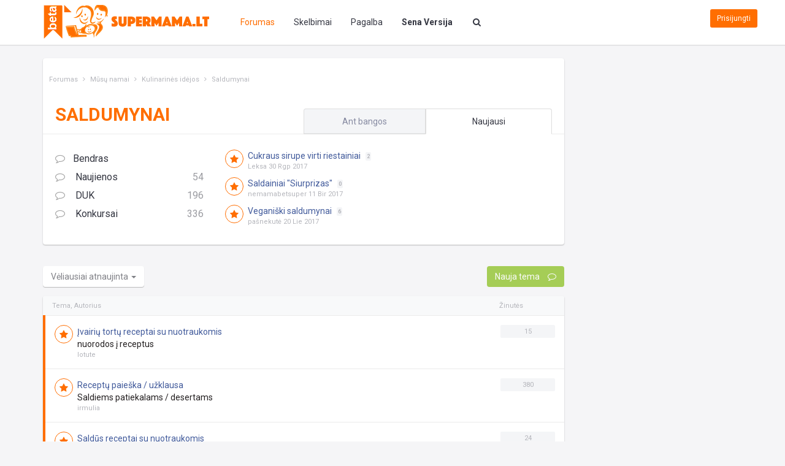

--- FILE ---
content_type: text/html;charset=WINDOWS-1257
request_url: https://www.supermama.lt/forumas/forum/98-saldumynai/
body_size: 23243
content:
<!DOCTYPE html>
<html class="no-js" lang="lt">
<head>
    <meta charset="WINDOWS-1257" />
    <title>Saldumynai - Forumas</title>
    <meta name="description" content="">
    <meta name="viewport" content="width=device-width, initial-scale=1">
    
	
		
		
			<meta name="description" content="Saldumynai" />
		
		
		
			<meta property="og:description" content="Saldumynai" />
		
		
	

		
		
			<meta name="identifier-url" content="https://www.supermama.lt/forumas/forum/98-saldumynai/" />
		
		
			<meta property="og:url" content="https://www.supermama.lt/forumas/forum/98-saldumynai/" />
		
		
		
	

<meta property="og:image" content="https://www.supermama.lt/forumas/public/style_images/master/meta_image.png"/>
    <link href="//www.supermama.lt/forumas/favicon.ico" rel="shortcut icon" type="image/x-icon" />
    
    <script>
        window.__ipb_skin_choice = 'CustomV3';
    </script>
    
    <script>
        window.__ipb_ajax_secure_key = '880ea6a14ea49e853634fbdc5015a024';
    </script>
       
    <!-- Delaying execution of these scripts until Angular Global Header decides, that it is time -->
    <script id="main-js" data-src="https://www.supermama.lt/forumas/public/min/index.php?ipbv=5e53a79325fa12175fd1297d8bdc03c3&charset=WINDOWS-1257&f=public/dist/scripts/main.js"></script>
        
    <script>
        (function() {
            var script = document.createElement('script');
            script.async = true;
            script.src = 'https://www.supermama.lt/forumas/public/min/index.php?ipbv=5e53a79325fa12175fd1297d8bdc03c3&charset=WINDOWS-1257&f=public/dist/scripts/custom.js';

            insertAfter(script, getCurrentExecScript());

            // Fns
            function insertAfter(newNode, referenceNode) {
                referenceNode.parentNode.insertBefore(newNode, referenceNode.nextSibling);
            }

            function getCurrentExecScript() {
                var scripts = document.getElementsByTagName('script');

                return scripts[scripts.length - 1];
            }
        })();
    </script>

    <script>
        window.__waitFor = !window.__waitFor ? [] : window.__waitFor;
        window.__loadJsAsync = !window.__loadJsAsync ? [] : window.__loadJsAsync;
        window.__loadCssAsync = !window.__loadCssAsync ? [] : window.__loadCssAsync;
        window.__waitForFnRes = !window.__waitForFnRes ? [] : window.__waitForFnRes;
        window.__smResourcesLeftToLoad = 0;
    </script>

    <script> 
    // Instant polyfils
    // https://developer.microsoft.com/en-us/microsoft-edge/platform/issues/10638731/#comment-5
    if (!NodeList.prototype.forEach && Array.prototype.forEach) {
        NodeList.prototype.forEach = Array.prototype.forEach;
    }
    
    // Our code
    (function () {
        var l = {}; // "l" as in "library" 
        l.sections_done = {};
        l.__promises = {};
        l.__promisesEventHandlers = {};

        l.__generatePromiseId = function(selector, callback_path, type) {
            return selector + " |-> (" + type + ") |-> " + callback_path;
        };

        l.__addPromise = function(selector, callback_path, type, data) {
            var promise_id = l.__generatePromiseId(selector, callback_path, type);

            if (!l.__promises[promise_id]) {
                l.__promises[promise_id] = [];
            }

            l.__promises[promise_id].push(data);
        };        

        l.__popPromiseArr = function(selector, callback_path, type) {
            var promise_id = l.__generatePromiseId(selector, callback_path, type);
            var arr = l.__promises[promise_id];
            l.__promises[promise_id] = []; // reset

            return arr;
        };

        l.register = function (selector, callback_path, type) {            
            var event_name = type;
            
            var els = selectElements(selector);

            els.forEach(function(el) {
                var handlerFn = proxyForRegisterPromise(el, type);
                                
                if (el.addEventListener) {                    
                    el.addEventListener(event_name, handlerFn);
                } else {
                    event_name = 'on' + type;
                    
                    if (el.attachEvent) {
                        el.attachEvent(event_name, handlerFn);
                    } else {
                        el[event_name] = handlerFn;
                    }
                }
                
                l.__savePromiseEventHandler(selector, callback_path, type, el, handlerFn);
            });

            function proxyForRegisterPromise(el, type) {
                return function (event) {
                    registerPromise(el, event, type);
                };
            }

            function registerPromise(el, event, type) {                
                var data = {
                    event: event,
                    element: el
                };

                l.__addPromise(selector, callback_path, type, data);
                l.activateSpinner();
            }

            function selectElements(selector) {                    
                return document.querySelectorAll(selector);
            }
        };

        l.resolve = function (selector, callback_path, type, callback) {
            var promise_data_items = l.__popPromiseArr(selector, callback_path, type);

            if (promise_data_items) {
                promise_data_items.forEach(function (promise_data) {
                    callback.occured(promise_data.event, promise_data.element);                        
                });
                
                l.hideSpinnerPermanently();
            } else {
                callback.not_occured();
            }

            callback.after_resolve(selector, callback_path, type);
        };

        l.__savePromiseEventHandler = function (selector, callback_path, type, el, handlerFn) {
            var promise_id = l.__generatePromiseId(selector, callback_path, type);
            
            if (!l.__promisesEventHandlers[promise_id]) {
                l.__promisesEventHandlers[promise_id] = [];
            }
            
            var data = {
                el: el,
                handlerFn: handlerFn
            };
            
            l.__promisesEventHandlers[promise_id].push(data);
        };
        
        l.stopListeningForEvents = function (selector, callback_path, type) {
            var promise_id = l.__generatePromiseId(selector, callback_path, type);
            var handler_data_arr = l.__promisesEventHandlers[promise_id]; // []
            
            if (handler_data_arr instanceof Array) {
                handler_data_arr.forEach(function(data) {
                    var el = data.el;
                    var handlerFn = data.handlerFn;

                    var event_name = type;

                    if (el.removeEventListener) {                    
                        el.removeEventListener(event_name, handlerFn);
                    } else {
                        event_name = 'on' + type;

                        if (el.detachEvent) {
                            el.detachEvent(event_name, handlerFn);
                        } else {
                            el[event_name] = null; // not sure if this the approach
                        }
                    }
                });
            }

            delete l.__promises[promise_id];
            delete l.__promisesEventHandlers[promise_id]; 
        };

        l.activateSpinner = function () {
            var el = document.querySelector('#waiting-for-libs-overlay');
            var class_text = el.className ? el.className: '';
            class_text = class_text.replace('in-progress', '');
            class_text += 'in-progress';
            el.className = class_text;
        };

        l.deactivateSpinner = function () {
            var el = document.querySelector('#waiting-for-libs-overlay');
            var class_text = el.className ? el.className: '';
            class_text = class_text.replace('in-progress', '');
            el.className = class_text;
        };

        l.hideSpinnerPermanently = function () {
            var el = document.querySelector('#waiting-for-libs-overlay');
            var class_text = el.className ? el.className: '';
            class_text = class_text.replace('in-progress', '');
            class_text += 'hidden';
            el.className = class_text;            
        };

        // Pack it
        window.__forwardEvents = l;

        window.__waitFor.push({
            trg: [
                'document.observe'
            ],
            cb: function () {
                document.observe("dom:loaded", function() {
                    setTimeout(
                        function () {
                            l.hideSpinnerPermanently();
                        },
                        500
                    );
                });
            }
        });          
    })();    
</script>
    
    <!-- Place favicon.ico and apple-touch-icon.png in the root directory -->
    
	
				
	

				
	

				
	
	 
        <script>
            (function () {
                var hrefs = [
                    'https://fonts.googleapis.com/css?family=Roboto:500,400italic,400,500italic,700,700italic,900,900italic&subset=latin,latin-ext',
                    'https://maxcdn.bootstrapcdn.com/font-awesome/4.4.0/css/font-awesome.min.css',
                    'https://www.supermama.lt/forumas/public/min/index.php?ipbv=5e53a79325fa12175fd1297d8bdc03c3&f=public/style_css/css_4/calendar_select.css,public/style_css/css_4/ipb_common.css,public/style_css/css_4/ipb_styles.css,public/dist/styles/vendor.css,public/dist/scripts/tooltipster/dist/css/tooltipster.bundle.min.css,public/dist/styles/main.css,public/dist/styles/new-styles.css,public/dist/styles/responsive.css'
                ];

                window.__smResourcesLeftToLoad += hrefs.length;

                window.__loadCssAsync.push({
                    hrefs: hrefs,
                    cb: function () {
                        window.__smResourcesLeftToLoad -= hrefs.length;
                    }
                });
            })();                
        </script>            
    

<!--[if lte IE 7]>
	<link rel="stylesheet" type="text/css" title='Main' media="screen" href="https://www.supermama.lt/forumas/public/style_css/css_4/ipb_ie.css" />
<![endif]-->
<!--[if lte IE 8]>
	<style type='text/css'>
		.ipb_table { table-layout: fixed; }
		.ipsLayout_content { width: 99.5%; }
	</style>
<![endif]-->

	<style type='text/css'>
		img.bbc_img { max-width: 100% !important; }
	</style>


    <script>
        window.__loadJsAsync.push({
            srcs: [
                '//www.supermama.lt/forumas/public/dist/scripts/vendor/modernizr.min.js',
                '//www.supermama.lt/forumas/public/dist/scripts/vendor/angular.min.js'
            ],
            cb: function () {
                window.__loadJsAsync.push({
                    srcs: [
                        '//www.supermama.lt/forumas/public/dist/scripts/angular/modules/ocLazyLoad.min.js'
                    ],
                    cb: function () {
                        window.__loadJsAsync.push({
                            srcs: [
                                '//www.supermama.lt/forumas/public/dist/scripts/angular/apps/supermamaGlobal.app.js'
                            ],
                            cb: function () {

                            }
                        });
                    }
                });
            }
        });
    </script>

    <script>
        window.__waitFor.push({
            trg: [
                'window.supermamaGlobalReady'
            ],
            cb: function () {
                window.__loadJsAsync.push({
                    srcs: [
                        '//www.supermama.lt/forumas/public/dist/scripts/angular/directives/global-header.dir.js'
                    ],
                    cb: function () {
                    }
                });
            }
        });
    </script>
    
        <script type='text/javascript'>
    //<![CDATA[
        jsDebug			= 0; /* Must come before JS includes */
        DISABLE_AJAX	= parseInt(0); /* Disables ajax requests where text is sent to the DB; helpful for charset issues */
        inACP			= false;
        var isRTL		= false;
        var rtlIe		= '';
        var rtlFull		= '';
    //]]>
    </script>

    <style id="main-js-related-stylesheet">
        .main-js-related {
            display: none!important;
        }
    </style>
        
    <script>
        (function () {
            window.__waitFor.push({
                trg: [
                    'window.findBootstrapEnvironment'
                ],
                cb: function () {
                    window.findBootstrapEnvironment(function (bs_env) {
                        window.__smPageClientViewSize = bs_env;
                    });
                }
            });
        })();
    </script>
    
    <script>
dataLayer = [{
'contentType': 'Forum',
'designVersion': 'V3',
'forumType': 'Subforumas'
}];
</script>

<!-- Google Tag Manager -->
<script>(function(w,d,s,l,i){w[l]=w[l]||[];w[l].push({'gtm.start':
new Date().getTime(),event:'gtm.js'});var f=d.getElementsByTagName(s)[0],
j=d.createElement(s),dl=l!='dataLayer'?'&l='+l:'';j.async=true;j.src=
'https://www.googletagmanager.com/gtm.js?id='+i+dl;f.parentNode.insertBefore(j,f);
})(window,document,'script','dataLayer','GTM-TG4T58');</script>
<!-- End Google Tag Manager -->
     
    <script>
      (function(i,s,o,g,r,a,m){i['GoogleAnalyticsObject']=r;i[r]=i[r]||function(){
      (i[r].q=i[r].q||[]).push(arguments)},i[r].l=1*new Date();a=s.createElement(o),
      m=s.getElementsByTagName(o)[0];a.async=1;a.src=g;m.parentNode.insertBefore(a,m)
      })(window,document,'script','https://www.google-analytics.com/analytics.js','ga');

      ga('create', 'UA-1037501-2', 'auto');
      ga('send', 'pageview');

    </script>
          
    <!-- Adnt -->
    <script>    
    (function () {
        window.__waitFor.push({
            trg: [
                'window.loadExternalJsAsyncWay',
                'window.__smPageBodyDone',
                'window.__smPageClientViewSize'
            ], 
            cb: function () {
                ga('send', 'event', {
                    'eventCategory': 'Bbe_Adserver_Tests',
                    'eventAction': 'Main_js_load_init',
                    'nonInteraction': 1
                });
                
                loadExternalJsAsyncWay({
                    url: '//keytarget.adnet.lt/stable/keytarget-supermamalt.min.js',
                    id: 'ibbTagEngine',
                    callback: function () {
                        ga('send', 'event', {
                            'eventCategory': 'Bbe_Adserver_Tests',
                            'eventAction': 'Main_js_load_done',
                            'nonInteraction': 1
                        });
 
                        window.__waitFor.push({
                            trg: [
                                'window.__smIbbAdPosEnabled',
                            ], 
                            cb: function () {
                                ga('send', 'event', {
                                    'eventCategory': 'Bbe_Adserver_Tests',
                                    'eventAction': 'Ad_positions_enabled_detected',
                                    'nonInteraction': 1
                                });
                                
                                var bsEnv = window.__smPageClientViewSize;

                                if (
                                    bsEnv !== 'xs'
                                    &&
                                    bsEnv !== 'sm'
                                ) {
                                    // Desktop
                                     


        
    // <!-- supermama_lt_visa_aplinka -->
    window.adnet = window.adnet || [];
    window.adnet.push(['SM19_640x480_OutStream']);
 

 

  

   

  

   

  

   


    // <!-- supermama_lt_musu_namai -->
    window.adnet = window.adnet || [];
    window.adnet.push(['SM00_Pixel', '15091.3.10.2']);
    window.adnet.push(['SM01_1000x250_1', '15091.3.2.1']);
    window.adnet.push(['SM02_750x200_2', '15091.3.3.1']);
    window.adnet.push(['SM02_980x200_2', '15091.3.1.1']);
    window.adnet.push(['SM03_750x200_3', '15091.3.5.1']);
    window.adnet.push(['SM03_980x200_3', '15091.3.4.1']);
    window.adnet.push(['SM04_300x600_statine', '15091.3.20.3']);
    window.adnet.push(['SM05_300x600_1', '15091.3.3.3']);
    window.adnet.push(['SM06_300x600_2', '15091.3.9.3']);
    window.adnet.push(['SM07_300x600_3', '15091.3.10.3']);
    window.adnet.push(['SM12_300x600_Float', '15091.3.15.3']);      
  

   

  

   

  

   

  


                                } else {
                                    // Mobile
                                    
        
    // <!-- supermama_lt_mobile_visa_aplinka -->
    window.adnet = window.adnet || [];
    window.adnet.push(['SM22_Mobile_300x250_1', '15091.100.1.3']);
    window.adnet.push(['SM23_Mobile_300x250_2', '15091.100.3.3']);
    window.adnet.push(['SM24_Mobile_300x250_3', '15091.100.2.3']);
    window.adnet.push(['SM25_Mobile_300x250_4', '15091.100.4.3']);
    window.adnet.push(['SM26_Mobile_Pixel', '15091.100.2.2']);
    window.adnet.push(['SM27_Mobile_336x252_OutStream']);
 

 

 

  

   

  

   

  

   

  

   

  

   

  

   

  


                                }
                                
                                // Lets launch
                                window.adnet.push(['_initialize']);
                            }
                        });
                    }
                });
            }
        });            
    })();
</script>
      
    <style>
        #loading-overlay {
            width: 100%;
            height: 100%;
            position: fixed;
            top: 0;
            right: 0;
            bottom: 0;
            left: 0;
            background-color: #f5f5f7;
            z-index: 10000000;
            display: none;
        }

        #loading-overlay.in-progress {
            display: initial;
        }

        .spinner-placeholder {
            position: fixed;
            top: 50vh;
            left: 50vw;
            z-index: 100000;
            padding: 10px;
            border-radius: 50%;
        }

        .spinner-placeholder img {
            width: 80px;
            margin-left: -40px;
        }
    </style>
     
    
	
		
			
			
			
			
				<link id="ipsCanonical" rel="canonical" href="https://www.supermama.lt/forumas/forum/98-saldumynai/" />
			
		

			
			
			
			
				<link rel='next' href='https://www.supermama.lt/forumas/forum/98-saldumynai/page-2?prune_day=100&sort_by=Z-A&sort_key=last_post&topicfilter=all' />
			
		

			
			
			
			
				<link rel='last' href='https://www.supermama.lt/forumas/forum/98-saldumynai/page-22?prune_day=100&sort_by=Z-A&sort_key=last_post&topicfilter=all' />
			
		

			
			
			
			
				<link rel='up' href='https://www.supermama.lt/forumas/forum/20-kulinarines-idejos/' />
			
		

			
			
			
			
				<script>
    window.__waitFor.push({
        trg: [
            'window.ipb.vars'
        ],
        cb: function () {
            ipb.vars['ajaxSearchMin'] = parseInt("4");
        }
    });
</script>
			
		
	

</head>    
<body 
    id="ipboard_body" 
    
>
      
<!-- Google Tag Manager (noscript) -->
<noscript><iframe src="https://www.googletagmanager.com/ns.html?id=GTM-TG4T58"
height="0" width="0" style="display:none;visibility:hidden"></iframe></noscript>
<!-- End Google Tag Manager (noscript) -->

<div id="loading-overlay" class="in-progress">
    <div class="spinner-placeholder">
        <img src="https://www.supermama.lt/forumas/public/style_images/master/ajax_loading.gif" alt="Įkraunama...">
    </div>
</div>  

<div id="waiting-for-libs-overlay">
    <div class="waiting-for-libs-spinner-placeholder">
        <img src="https://www.supermama.lt/forumas/public/style_images/master/ajax_loading.gif" alt="Įkraunama...">
    </div>
</div> 

<header
    class="main-js-related"
    id="header"
    data-ng-cloak
    global-header
    location="forumas"
>
</header>

<!-- Damn IPB with its sync approach -->

    <span id="quickSearchSyncLoadPlaceholder" style="display:none">
        <style>
    #ajax_search_close {
        display: none;
    }
</style>

<form 
    class="search"
    id='search-box'
>
    <div class="form-group">
        <div class="input-group">
            <div class="input-group-btn">
                <button type="button" class="btn btn-default dropdown-toggle" data-toggle="dropdown" aria-haspopup="true" aria-expanded="false">
                    <em id='quicksearchSelectedTypeName'></em> 
                    <span class="caret"></span>
                </button>
                <ul class="dropdown-menu">
                    <li class='title'>
                        <strong style='padding:20px'>
                            Vieta, kur bus atlikta paieška:
                        </strong>
                    </li>
                    
                    <li role="separator" class="divider"></li>
                    
                    <li class='special dropdown-item'>
    <input type='radio' name='search_app' value="google" class='input_radio' id='s_google' /> 
    <label for='s_google' title='<strong>Visa  aplinka</strong>'>
        <strong>Visa  aplinka</strong>
    </label>
</li>
                    
                                        
                    <li class='app dropdown-item'>
                        <input type='radio' name='search_app' class='input_radio' id='s_skelbimai' value="skelbimai"/>
                        <label for='s_skelbimai' title='Skelbimai'>
                            Skelbimai
                        </label>
                    </li>                    
                    <li class='app dropdown-item'>
                            <input type='radio' name='search_app' class='input_radio' id='s_core' value="core" 
                                 
                            />
                            <label for='s_core' title='Pagalba'>
                                Pagalba
                            </label>
                        </li>
                                            
                        
                    
                        
                        
                    
                        
                        
                    
                        
                        
                    
                        
                        
                    
                        
                        
                    
                        
                        
                    
                        
                        
                    
                        
                        
                    
                  
                </ul>
            </div>
            <!-- /btn-group -->
            <input type="text" class="form-control" autocomplete="off" id="main_search" name="search_term"/>
            <input type="hidden" id="serach-action" name="action" value="Action-default" />
            <span class="input-group-btn">
                <span class="input-group-btn">
                    <button class="btn btn-search btn-search-close inner md-and-above hidden-xs hidden-sm" type="submit">Paieška</button>
                    <button class="btn btn-search inner visible-xs visible-sm" type="submit">Paieška</button>
                    <button id="btn-search-close-sm-and-below" type="button" class="btn btn-search btn-search-close inner visible-xs visible-sm" >Uždaryti</button>
                </span>
            </span>
        </div>
        <!-- /input-group -->
    </div>
    <button class="btn btn-search" type="button"></button>
</form>
	  

<script>
    //<![CDATA[    
    window.__waitFor.push({
        trg: [
            'window.supermamaGlobalReady',
            'window.jQuery'
        ],
        cb: function () {
            var $ = window.jQuery;

            // Fix some functionality bug
            $('#btn-search-close-sm-and-below').on('click', function () {
                $('#search-box').removeClass('active'); 
            });

            // Emulate functionality
            $('#quicksearch_form_submit_visible').on('click', function () {
                $('#quicksearch_form_submit_hidden').trigger('click');
            });

            // Initial update
            setTimeout(
                function () {
                    setGoogleAsDefaultSearch();
                    updateQuicksearchSelectedTypeName();
                },
                250
            );

            // Wait for changes
            $(function() {
                $('#search-box').change(function() {
                    updateQuicksearchSelectedTypeName();
                });
            });

            // Make sure user can close the quicksearch
            $('#quicksearchOpenButton').on('click', function () {
                $('#quicksearchCloseButton').removeClass('hidden');
            });

            $('#quicksearchCloseButton').on('click', function () {
                $('#quicksearchCloseButton').addClass('hidden');
                $('#search-box').removeClass('active');
            });

            waitForAnythingGloballyDefined(
                'ipb.Popup',
                function () {
                    // Overwrite plugin stuff
                    var __Popup = ipb.Popup;

                    ipb.Popup = function () {
                        var id = arguments[0];
                        var options = arguments[1];

                        if (false && // disable bootstrap usage
                                'undefined' !== typeof id && 'ajax_search' === id) {
                            var initialContent = options.initial;
                            var cssWidthText = options.w;

                            // Add initially passed content
                            // #ajax_search_inner because the plugin by default is update'ing using this target
                            $('#quicksearchOtherModal').find('#ajax_search_inner').html(initialContent);

                            // Show it
                            $('#quicksearchOtherModal').modal('show');
                        } else if (ipb.Popup === this.constructor) {
                            // Called as constructor
                            // Just pass it trough
                            return construct(__Popup, arguments);
                        } else {
                            // Called as function
                            // Just pass it trough
                            __Popup.apply(this, arguments);
                        }

    //                    this.show = function () {      
    //                        // Show it (in case it was not shown before)
    //                        $('#quicksearchOtherModal').modal('show');
    //                    };

                        // Idea from http://stackoverflow.com/a/1608546/1597960
                        function construct(constructor, args) {
                            function F() {
                                return constructor.apply(this, args);
                            }
                            F.prototype = constructor.prototype;
                            return new F();
                        }
                    };    
                }
            );

            // Usefull functions 
            function setGoogleAsDefaultSearch() {
                $('#search-box').find('input[name="search_app"]:checked').prop('checked', false);
                $('#search-box').find('input#s_google').prop(':checked', true);
            }

            function updateQuicksearchSelectedTypeName() {
                // Get current selection
                var selected_input_id = jQuery('#search-box').find('input[name="search_app"]:checked').prop('id');

                if(!selected_input_id) {
                    // Make first search app as selected and try again
                    jQuery('#search-box').find('input[name="search_app"]').first().prop('checked', true);
                    selected_input_id = jQuery('#search-box').find('input[name="search_app"]:checked').prop('id');
                }

                var selected_input_label_text = jQuery('#search-box').find('label[for="' + selected_input_id + '"]').text().trim();                

                // Update the text
                $('#quicksearchSelectedTypeName').text(selected_input_label_text);
            }
        }
    });
    //]]>
</script>

<script>
    (function () {
        window.__waitFor.push({
            trg: [
                'window.__smPageBodyInteractive'
            ],
            cb: function () {                 
                var selector = '#search-box';
                var callback_path = 'ipb.googleSearch.doSearch';

                window.__forwardEvents.register(selector, callback_path, 'submit');
            }
        });
    })();
</script>    
    </span>

<div class="container">
        
    <div class="row no-h-margin-row">
            <div class="col-xs-12">
                <div class="ad-position-webpage-top">
                    
        <div class="desktop adnetmedia-ad-pos" data-async-id='SM01_1000x250_1'></div>
     

     

     

     

     
    
    
                </div>
                
                <div class="ad-position-xs-sm-top">
                    <div class="inner-placeholder">
                         

     

     

     

     
    
    
        <div class="mobile adnetmedia-ad-pos" data-async-id='SM22_Mobile_300x250_1'></div>       
    
                    </div>
                </div>            
           
            </div>          
        </div>
    
    <!-- ::: CONTENT ::: -->
    <div class="row no-h-margin-row">
                <span id="navigationBreadcrumbsInner" style="display:none">
            <!-- ::: NAVIGATION BREADCRUMBS ::: -->
            
                <div id='secondary_navigation' class='clearfix'>
    <ol class='breadcrumb top col-xs-12 col-sm-8'>
        <li itemscope itemtype="http://data-vocabulary.org/Breadcrumb">
        <a href='https://www.supermama.lt/forumas/index.php?' itemprop="url">
            <span itemprop="title">Forumas</span>
        </a>
    </li>
    
    <li itemscope itemtype="http://data-vocabulary.org/Breadcrumb">
        
         <a href='https://www.supermama.lt/forumas/forum/79-musu-namai/' title='Grįžti į Mūsų namai' itemprop="url"><span itemprop="title">Mūsų namai</span></a>
    </li>
    


    <li itemscope itemtype="http://data-vocabulary.org/Breadcrumb">
        
         <a href='https://www.supermama.lt/forumas/forum/20-kulinarines-idejos/' title='Grįžti į Kulinarinės idėjos' itemprop="url"><span itemprop="title">Kulinarinės idėjos</span></a>
    </li>
    


    <li itemscope itemtype="http://data-vocabulary.org/Breadcrumb">
        
         <a href='https://www.supermama.lt/forumas/forum/98-saldumynai/' title='Grįžti į Saldumynai' itemprop="url"><span itemprop="title">Saldumynai</span></a>
    </li>
    


    </ol>
</div> 

                <br />
                         
        </span>
  
        

<script type="text/javascript">
//<![CDATA[
(function () {      
    window.__waitFor.push({
        trg: [
            'window.ipb',
            'window.ipb.forums',
            'window.ipb.templates',
            'window.Template'
        ], 
        cb: function () {
            doDefaultSkinStuff();
        }
    });
    
    function doDefaultSkinStuff() {
        //Search Setup
        ipb.vars['search_type']		= 'forum';
        ipb.vars['search_type_id']	= Number("98");
        ipb.templates['topic_rename'] = new Template("<input type='text' id='#{inputid}' value='#{value}' class='input_text' size='50' maxlength='150' /> <input type='submit' value='Atnaujinti' class='input_submit' id='#{submitid}' /> <a href='#' id='#{cancelid}' class='cancel' title='Atšaukti'>Atšaukti</a>");
        var markerURL  = ipb.vars['base_url'] + "app=forums&module=ajax&section=markasread&i=1"; // Ajax URL so don't use &amp;
        var unreadIcon = "<img src='https://www.supermama.lt/forumas/public/style_images/master/f_icon_read.png' />";

        ipb.forums.modPerms	  = [];
        

        ipb.templates['topic_moderation'] = new Template("<div id='comment_moderate_box' class='ipsFloatingAction' style='display: none'><span class='desc'>Pažymėtas <span id='comment_count'>#{count}</span> temas: </span><select id='tactInPopup' class='input_select'></select>&nbsp;&nbsp;<input type='button' class='input_submit' id='submitModAction' value='Pirmyn' /></div>");
    }
})();
//]]>
</script> 

                                                        
                                          
	
		                            
	
      
      


<div class="col-lg-9 col-md-8 col-sm-12 ad-placeholder-track-model" data-ad-position="2">
    <div class="widget">
    <header>
        
            <div class="row">
                <span id="navigationBreadcrumbsOuter" class="breadcrumb">
                </span>                
            </div>
        

        <h1 class="relative">
            Saldumynai
            <a class="block-toggle-tabs visible-xs">
                <i class="fa fa-angle-down"></i>
            </a>
        </h1>
        <ul class="nav nav-tabs nav-justified half main-js-related">
            
                <li 
        role="presentation"
        class='
            
        '
    >
        <a href="#forum-onthewave">Ant bangos</a>
    </li> 
            

                <li 
        role="presentation"
        class='
            active
        '
    >
        <a href="#forum-newest">Naujausi</a>
    </li> 
            

                 
            
        </ul>
    </header>
    <div class="content">
        <div class="tab-content"> 
            
                <div 
        role="tabpanel" 
        class='
            tab-pane
            
        '
        id="forum-onthewave"
    >
        <div class="row">
            <div class="col-md-4 col-sm-4 hidden-xs">
                <ul class="forum-main-nav">
                    
                                
        <li>
            <a href="https://www.supermama.lt/forumas/forum/74-bendras/">

                <i class="fa fa-comment-o"></i>Bendras
            </a>
        </li>

                
            <li>
                    <a href="https://www.supermama.lt/forumas/forum/1-naujienos/">
                        <em>54</em>
                        <i class="fa fa-comment-o"></i>

                        
                            Naujienos
                        
                    </a>
                </li>                             
        

            <li>
                    <a href="https://www.supermama.lt/forumas/forum/34-dazniausiai-uzduodami-klausimai-sena-versija/">
                        <em>196</em>
                        <i class="fa fa-comment-o"></i>

                        
                            DUK
                        
                    </a>
                </li>                             
        

                                         
        

            <li>
                    <a href="https://www.supermama.lt/forumas/forum/103-konkursai/">
                        <em>336</em>
                        <i class="fa fa-comment-o"></i>

                        
                            Konkursai
                        
                    </a>
                </li>                             
        

                                         
        

                                         
        
    


    


    


    


    


    


    


    


    


    


    


    


    


    


                </ul>
            </div>
            <div class="col-md-8 col-sm-8">
                
                    <div class="link-block with-icon">
                        <h3 class="single-line">
                            <a href="https://www.supermama.lt/forumas/topic/165095-muzikos-mokykla/?p=73141894">
                                <em>Muzikos mokykla</em>
                                <span>
                                    280
                                </span>
                            </a>
                        </h3>
                        <small>
                            
	<span itemprop="name" class="name">beeflower44</span>

                            16 Bir 2024
                        </small>
                        <span class='icon'> 
                            
    
    
    

        <a 
            
            href="https://www.supermama.lt/forumas/topic/165095-muzikos-mokykla/?view=getlastpost" 
            
            title='Rodyti pirmą neperskaitytą pranešimą'
        >   
            <i class='fa fa-star orange-color'></i>
        </a>
                        </span>
                    </div>                                
                

                    <div class="link-block with-icon">
                        <h3 class="single-line">
                            <a href="https://www.supermama.lt/forumas/topic/1041397-nestumas-ir-darbas-namuose/?p=72528208">
                                <em>Nestumas ir darbas namuose</em>
                                <span>
                                    8
                                </span>
                            </a>
                        </h3>
                        <small>
                            
	<span itemprop="name" class="name">Evangelic</span>

                            24 Spa 2019
                        </small>
                        <span class='icon'> 
                            
    
    
    

        <a 
            
            href="https://www.supermama.lt/forumas/topic/1041397-nestumas-ir-darbas-namuose/?view=getlastpost" 
            
            title='Rodyti pirmą neperskaitytą pranešimą'
        >   
            <i class='fa fa-star orange-color'></i>
        </a>
                        </span>
                    </div>                                
                

                    <div class="link-block with-icon">
                        <h3 class="single-line">
                            <a href="https://www.supermama.lt/forumas/topic/988252-spirale-mirena/?p=73079410">
                                <em>Spiralė **Mirena**</em>
                                <span>
                                    341
                                </span>
                            </a>
                        </h3>
                        <small>
                            
	<span itemprop="name" class="name">shokoladas</span>

                            09 Bir 2023
                        </small>
                        <span class='icon'> 
                            
    
    
    

        <a 
            
            href="https://www.supermama.lt/forumas/topic/988252-spirale-mirena/?view=getlastpost" 
            
            title='Rodyti pirmą neperskaitytą pranešimą'
        >   
            <i class='fa fa-star orange-color'></i>
        </a>
                        </span>
                    </div>                                
                

                    <div class="link-block with-icon">
                        <h3 class="single-line">
                            <a href="https://www.supermama.lt/forumas/topic/152616-kaip-rengti-nestandartini-vaika/?p=73198036">
                                <em>Kaip rengti nestandartinį vaiką?</em>
                                <span>
                                    36
                                </span>
                            </a>
                        </h3>
                        <small>
                            
	<span itemprop="name" class="name">ovsas</span>

                            30 Spa 2025
                        </small>
                        <span class='icon'> 
                            
    
    
    

        <a 
            
            href="https://www.supermama.lt/forumas/topic/152616-kaip-rengti-nestandartini-vaika/?view=getlastpost" 
            
            title='Rodyti pirmą neperskaitytą pranešimą'
        >   
            <i class='fa fa-star orange-color'></i>
        </a>
                        </span>
                    </div>                                
                

                    <div class="link-block with-icon">
                        <h3 class="single-line">
                            <a href="https://www.supermama.lt/forumas/topic/1029921-turkija-2017/?p=71872736">
                                <em>Turkija 2017</em>
                                <span>
                                    6941
                                </span>
                            </a>
                        </h3>
                        <small>
                            
	<span itemprop="name" class="name">okksana</span>

                            05 Lap 2017
                        </small>
                        <span class='icon'> 
                            
    
    
    

        <a 
            
            href="https://www.supermama.lt/forumas/topic/1029921-turkija-2017/?view=getlastpost" 
            
            title='Rodyti pirmą neperskaitytą pranešimą'
        >   
            <i class='fa fa-star orange-color'></i>
        </a>
                        </span>
                    </div>                                
                
                
                    <div class="link-block">
                        <h3 class="single-line to-topics">
                            <a href="https://www.supermama.lt/forumas/forum/270-ant-bangos/">
                                <em>Visos temos</em>
                            </a>
                        </h3>
                    </div>
                
            </div>
        </div>
    </div>                
            

                <div 
        role="tabpanel" 
        class='
            tab-pane
            active
        '
        id="forum-newest"
    >
        <div class="row">
            <div class="col-md-4 col-sm-4 hidden-xs">
                <ul class="forum-main-nav">
                    
                                
        <li>
            <a href="https://www.supermama.lt/forumas/forum/74-bendras/">

                <i class="fa fa-comment-o"></i>Bendras
            </a>
        </li>

                
            <li>
                    <a href="https://www.supermama.lt/forumas/forum/1-naujienos/">
                        <em>54</em>
                        <i class="fa fa-comment-o"></i>

                        
                            Naujienos
                        
                    </a>
                </li>                             
        

            <li>
                    <a href="https://www.supermama.lt/forumas/forum/34-dazniausiai-uzduodami-klausimai-sena-versija/">
                        <em>196</em>
                        <i class="fa fa-comment-o"></i>

                        
                            DUK
                        
                    </a>
                </li>                             
        

                                         
        

            <li>
                    <a href="https://www.supermama.lt/forumas/forum/103-konkursai/">
                        <em>336</em>
                        <i class="fa fa-comment-o"></i>

                        
                            Konkursai
                        
                    </a>
                </li>                             
        

                                         
        

                                         
        
    


    


    


    


    


    


    


    


    


    


    


    


    


    


                </ul>
            </div>
            <div class="col-md-8 col-sm-8">
                
                    <div class="link-block with-icon">
                        <h3 class="single-line">
                            <a href="https://www.supermama.lt/forumas/topic/1040202-cukraus-sirupe-virti-riestainiai/?p=71778826">
                                <em>Cukraus sirupe virti riestainiai</em>
                                <span>
                                    2
                                </span>
                            </a>
                        </h3>
                        <small>
                            
	<span itemprop="name" class="name">Leksa</span>

                            30 Rgp 2017
                        </small>
                        <span class='icon'> 
                            
    
    
    

        <a 
            
            href="https://www.supermama.lt/forumas/topic/1040202-cukraus-sirupe-virti-riestainiai/?view=getlastpost" 
            
            title='Rodyti pirmą neperskaitytą pranešimą'
        >   
            <i class='fa fa-star orange-color'></i>
        </a>
                        </span>
                    </div>                                
                

                    <div class="link-block with-icon">
                        <h3 class="single-line">
                            <a href="https://www.supermama.lt/forumas/topic/1037690-saldainiai-siurprizas/?p=71671612">
                                <em>Saldainiai "Siurprizas"</em>
                                <span>
                                    0
                                </span>
                            </a>
                        </h3>
                        <small>
                            
	<span itemprop="name" class="name">nemamabetsuper</span>

                            11 Bir 2017
                        </small>
                        <span class='icon'> 
                            
    
    
    

        <a 
            
            href="https://www.supermama.lt/forumas/topic/1037690-saldainiai-siurprizas/?view=getlastpost" 
            
            title='Rodyti pirmą neperskaitytą pranešimą'
        >   
            <i class='fa fa-star orange-color'></i>
        </a>
                        </span>
                    </div>                                
                

                    <div class="link-block with-icon">
                        <h3 class="single-line">
                            <a href="https://www.supermama.lt/forumas/topic/1030215-veganiski-saldumynai/?p=71728513">
                                <em>Veganiški saldumynai</em>
                                <span>
                                    6
                                </span>
                            </a>
                        </h3>
                        <small>
                            
	<span itemprop="name" class="name">pašnekutė</span>

                            20 Lie 2017
                        </small>
                        <span class='icon'> 
                            
    
    
    

        <a 
            
            href="https://www.supermama.lt/forumas/topic/1030215-veganiski-saldumynai/?view=getlastpost" 
            
            title='Rodyti pirmą neperskaitytą pranešimą'
        >   
            <i class='fa fa-star orange-color'></i>
        </a>
                        </span>
                    </div>                                
                
                
            </div>
        </div>
    </div>                
            

                                
            
            
            
        </div>
    </div>
</div>
    
    <div style='display: none' id='summary_block_left_section'>
        
    </div>

        
                
        
    
    
    
    
    <div class="row">
            <div class="col-xs-12">
                <div class="dropdown pull-left tooltip relocated-feature" title="Pasirinkite temų rūšiavimo kriterijų">
                    <button class="btn btn-white dropdown-toggle" type="button" id="dropdownMenu1" data-toggle="dropdown" aria-haspopup="true" aria-expanded="true">
                        
                        
                            Vėliausiai atnaujinta
                        
                        

                        

                        

                        <span class="caret"></span>
                    </button>
                    <ul class="dropdown-menu" aria-labelledby="dropdownMenu1">
                        <li><a rel="nofollow" href='https://www.supermama.lt/forumas/forum/98-saldumynai/?sort_key=last_post&sort_by=Z-A' rel='nofollow'>Vėliausiai atnaujinta</a></li>
                        <li><a rel="nofollow" href='https://www.supermama.lt/forumas/forum/98-saldumynai/?sort_key=start_date&sort_by=Z-A' rel='nofollow'>Sukūrimo data</a></li>
                        <li><a rel="nofollow" href='https://www.supermama.lt/forumas/forum/98-saldumynai/?sort_key=posts&sort_by=Z-A' rel='nofollow'>Daugiausiai atsakymų</a></li>
                        <li><a rel="nofollow" href='https://www.supermama.lt/forumas/forum/98-saldumynai/?sort_key=views&sort_by=Z-A' rel='nofollow'>Daugiausiai peržiūrų</a></li>
                        <!-- IMPLEMENT LATER
                        <li ><a href='#forum_filter_menucontent' id='forum_filter'>Individualizuota <img src="https://www.supermama.lt/forumas/public/style_images/master/useropts_arrow.png" /></a></li>
                        -->
                        
                    </ul>
                </div>
                              

                        <a disabled="disabled" class="btn btn-green pull-right">Nauja tema <i class="fa fa-comment-o pl-10"></i></a>

                

                

                 
               
                
            </div>
            <div class="col-xs-12">
                <table class="
                    table 
                    subforum
                    
                ">
                    <thead>
                        <tr>
                            

                              
                            
                            <th class="subject-n-author">Tema, Autorius</th>
                            <th class="post-count">Žinutės</th>
                            
                                                        
                                                                                          
                        </tr>
                    </thead>
                    <tbody>
                        <!-- BEGIN TOPICS -->
                        
                            
                                                                                               
<!-- TOPIC LIST ITEM -->
<tr
     itemscope itemtype="http://schema.org/Article"
    class='
        
            pinned
                
    '
>
    <td class="subject-n-author">
        <div class="link-block with-icon">            
            <h3>
                <a
                    itemprop="url"
                    href="https://www.supermama.lt/forumas/topic/402812-ivairiu-tortu-receptai-su-nuotraukomis/"
                >
                    <span itemprop="name headline" class="topic-name">
                        Įvairių tortų receptai su nuotraukomis                        
                    </span>
                </a>
            </h3>
            <!-- TOPIC START POST SHORT_QUOTE PLACEHOLDER -->
            <p class="topic-desc">
                nuorodos į receptus
            </p>
            <small>
                
	<span itemprop="name" class="name">lotute</span>

            </small>
            
                        <span class="container">                      
                
    
    
    

        <a 
            
            href="https://www.supermama.lt/forumas/topic/402812-ivairiu-tortu-receptai-su-nuotraukomis/?view=getlastpost" 
            
            title='Rodyti pirmą neperskaitytą pranešimą'
        >   
            <i class='fa fa-star orange-color'></i>
        </a>
            </span>
        </div>
    </td>


		                                                                                                                                             
	      
		
        
		
		
		
		
		
		                 
		    
         

        
		       
		
			                            
			
					
						                                                                                                                                                                                                                                                                                                       
					
			

					
						                                                                                                                                                                                                                                                                                                       
					
			
			     
		
	     
	
	                                          
		                                                                                                               
	     
	
	                                         

  		    
			    
    

        
            

        <td class="post-count">
            <em class="messages-count" itemprop="interactionCount">15</em>
        </td>
     
	
	
</tr>    

                           
                            

                                                                                               
<!-- TOPIC LIST ITEM -->
<tr
     itemscope itemtype="http://schema.org/Article"
    class='
        
            pinned
                
    '
>
    <td class="subject-n-author">
        <div class="link-block with-icon">            
            <h3>
                <a
                    itemprop="url"
                    href="https://www.supermama.lt/forumas/topic/837146-receptu-paieska-uzklausa/"
                >
                    <span itemprop="name headline" class="topic-name">
                        Receptų paieška / užklausa                        
                    </span>
                </a>
            </h3>
            <!-- TOPIC START POST SHORT_QUOTE PLACEHOLDER -->
            <p class="topic-desc">
                Saldiems patiekalams / desertams
            </p>
            <small>
                
	<span itemprop="name" class="name">irmulia</span>

            </small>
            
                        <span class="container">                      
                
    
    
    

        <a 
            
            href="https://www.supermama.lt/forumas/topic/837146-receptu-paieska-uzklausa/?view=getlastpost" 
            
            title='Rodyti pirmą neperskaitytą pranešimą'
        >   
            <i class='fa fa-star orange-color'></i>
        </a>
            </span>
        </div>
    </td>


		                                                                                                                                             
	      
		
        
		
		
		
		
		
		                 
		    
         

        
		       
		
			                            
			
					
						                                                                                                                                                                                                                                                                                                       
					
			

					
						                                                                                                                                                                                                                                                                                                       
					
			

					
						                                                                                                                                                                                                                                                                                                       
					
			

					
						                                                                                                                                                                                                                                                                                                                                     
					
			
			     
		
	     
	
	                                          
		                                                                                                               
	     
	
	                                         

  		    
			    
    

        
            

        <td class="post-count">
            <em class="messages-count" itemprop="interactionCount">380</em>
        </td>
     
	
	
</tr>    

                           
                            

                                                                                               
<!-- TOPIC LIST ITEM -->
<tr
     itemscope itemtype="http://schema.org/Article"
    class='
        
            pinned
                
    '
>
    <td class="subject-n-author">
        <div class="link-block with-icon">            
            <h3>
                <a
                    itemprop="url"
                    href="https://www.supermama.lt/forumas/topic/340406-saldus-receptai-su-nuotraukomis/"
                >
                    <span itemprop="name headline" class="topic-name">
                        Saldūs receptai su nuotraukomis                        
                    </span>
                </a>
            </h3>
            <!-- TOPIC START POST SHORT_QUOTE PLACEHOLDER -->
            <p class="topic-desc">
                nuorodos į receptus
            </p>
            <small>
                
	<span itemprop="name" class="name">*irma*</span>

            </small>
            
                        <span class="container">                      
                
    
    
    

        <a 
            
            href="https://www.supermama.lt/forumas/topic/340406-saldus-receptai-su-nuotraukomis/?view=getlastpost" 
            
            title='Rodyti pirmą neperskaitytą pranešimą'
        >   
            <i class='fa fa-star orange-color'></i>
        </a>
            </span>
        </div>
    </td>


		                                                                                                                                             
	      
		
        
		
		
		
		
		
		                 
		    
         

        
		       
		
			                            
			
					
						                                                                                                                                                                                                                                                                                                       
					
			

					
						                                                                                                                                                                                                                                                                                                       
					
			
			     
		
	     
	
	                                          
		                                                                                                               
	     
	
	                                         

  		    
			    
    

        
            

        <td class="post-count">
            <em class="messages-count" itemprop="interactionCount">24</em>
        </td>
     
	
	
</tr>    

                           
                            

                                                                                               
<!-- TOPIC LIST ITEM -->
<tr
     itemscope itemtype="http://schema.org/Article"
    class='
        
            pinned
                
    '
>
    <td class="subject-n-author">
        <div class="link-block with-icon">            
            <h3>
                <a
                    itemprop="url"
                    href="https://www.supermama.lt/forumas/topic/378104-tortu-ir-kitu-saldumynu-puosimas-nekomentuojama/"
                >
                    <span itemprop="name headline" class="topic-name">
                        Tortų ir kitų saldumynų puošimas - NEKOMENTUOJAMA                        
                    </span>
                </a>
            </h3>
            <!-- TOPIC START POST SHORT_QUOTE PLACEHOLDER -->
            <p class="topic-desc">
                nuorodos, vaizdinė medžiaga ir kt.
            </p>
            <small>
                
	<span itemprop="name" class="name">Asseni</span>

            </small>
            
                        <span class="container">                      
                
    
    
    

        <a 
            
            href="https://www.supermama.lt/forumas/topic/378104-tortu-ir-kitu-saldumynu-puosimas-nekomentuojama/?view=getlastpost" 
            
            title='Rodyti pirmą neperskaitytą pranešimą'
        >   
            <i class='fa fa-star orange-color'></i>
        </a>
            </span>
        </div>
    </td>


		                                                                                                                                             
	      
		
        
		
		
		
		
		
		                 
		    
         

        
		       
		
			                            
			
					
						                                                                                                                                                                                                                                                                                                       
					
			

					
						                                                                                                                                                                                                                                                                                                       
					
			

					
						                                                                                                                                                                                                                                                                                                       
					
			

					
						                                                                                                                                                                                                                                                                                                                                     
					
			
			     
		
	     
	
	                                          
		                                                                                                               
	     
	
	                                         

  		    
			    
    

        
            

        <td class="post-count">
            <em class="messages-count" itemprop="interactionCount">247</em>
        </td>
     
	
	
</tr>    

                           
                            

                                                                                               
<!-- TOPIC LIST ITEM -->
<tr
     itemscope itemtype="http://schema.org/Article"
    class='
        
            pinned
                
    '
>
    <td class="subject-n-author">
        <div class="link-block with-icon">            
            <h3>
                <a
                    itemprop="url"
                    href="https://www.supermama.lt/forumas/topic/85726-ivairiu-pyragu-kepimo-laikas/"
                >
                    <span itemprop="name headline" class="topic-name">
                        Įvairių pyragų kepimo laikas                        
                    </span>
                </a>
            </h3>
            <!-- TOPIC START POST SHORT_QUOTE PLACEHOLDER -->
            <p class="topic-desc">
                Lentelė
            </p>
            <small>
                
	<span itemprop="name" class="name">Pigalica</span>

            </small>
            
                        <span class="container">                      
                
    
    
    

        <a 
            
            href="https://www.supermama.lt/forumas/topic/85726-ivairiu-pyragu-kepimo-laikas/?view=getlastpost" 
            
            title='Rodyti pirmą neperskaitytą pranešimą'
        >   
            <i class='fa fa-star orange-color'></i>
        </a>
            </span>
        </div>
    </td>


		                                                                                                                                             
	      
		
        
		
		
		
		
		
		                 
		    
         

        
		       
		
			                            
			
					
						                                                                                                                                                                                                                                                                                                       
					
			

					
						                                                                                                                                                                                                                                                                                                       
					
			

					
						                                                                                                                                                                                                                                                                                                       
					
			

					
						                                                                                                                                                                                                                                                                                                                                     
					
			
			     
		
	     
	
	                                          
		                                                                                                               
	     
	
	                                         

  		    
			    
    

        
            

        <td class="post-count">
            <em class="messages-count" itemprop="interactionCount">62</em>
        </td>
     
	
	
</tr>    

                           
                            

                                                                                               
<!-- TOPIC LIST ITEM -->
<tr
     itemscope itemtype="http://schema.org/Article"
    class='
                
    '
>
    <td class="subject-n-author">
        <div class="link-block with-icon">            
            <h3>
                <a
                    itemprop="url"
                    href="https://www.supermama.lt/forumas/topic/1027748-paskutinis-kepinys-gaminys/"
                >
                    <span itemprop="name headline" class="topic-name">
                        Paskutinis kepinys, gaminys                        
                    </span>
                </a>
            </h3>
            <!-- TOPIC START POST SHORT_QUOTE PLACEHOLDER -->
            <p class="topic-desc">
                III tema
            </p>
            <small>
                
	<span itemprop="name" class="name">Belle dame</span>

            </small>
            
                        <span class="container">                      
                
    
    
    

        <a 
            
            href="https://www.supermama.lt/forumas/topic/1027748-paskutinis-kepinys-gaminys/?view=getlastpost" 
            
            title='Rodyti pirmą neperskaitytą pranešimą'
        >   
            <i class='fa fa-star orange-color'></i>
        </a>
            </span>
        </div>
    </td>


		                                                                                                                                             
	      
		
        
		
		
		
		
		
		                 
		    
         

        
		       
		
			                            
			
					
						                                                                                                                                                                                                                                                                                                       
					
			

					
						                                                                                                                                                                                                                                                                                                       
					
			

					
						                                                                                                                                                                                                                                                                                                       
					
			

					
						                                                                                                                                                                                                                                                                                                                                     
					
			
			     
		
	     
	
	                                          
		                                                                                                               
	     
	
	                                         

  		    
			    
    

        
            

        <td class="post-count">
            <em class="messages-count" itemprop="interactionCount">480</em>
        </td>
     
	
	
</tr>    

                           
                            

                                                                                               
<!-- TOPIC LIST ITEM -->
<tr
     itemscope itemtype="http://schema.org/Article"
    class='
                
    '
>
    <td class="subject-n-author">
        <div class="link-block with-icon">            
            <h3>
                <a
                    itemprop="url"
                    href="https://www.supermama.lt/forumas/topic/893069-medaus-tortas/"
                >
                    <span itemprop="name headline" class="topic-name">
                        Medaus tortas                        
                    </span>
                </a>
            </h3>
            <!-- TOPIC START POST SHORT_QUOTE PLACEHOLDER -->
            <p class="topic-desc">
                9 Tema
            </p>
            <small>
                
	<span itemprop="name" class="name">ramune.v</span>

            </small>
            
                        <span class="container">                      
                
    
    
    

        <a 
            
            href="https://www.supermama.lt/forumas/topic/893069-medaus-tortas/?view=getlastpost" 
            
            title='Rodyti pirmą neperskaitytą pranešimą'
        >   
            <i class='fa fa-star orange-color'></i>
        </a>
            </span>
        </div>
    </td>


		                                                                                                                                             
	      
		
        
		
		
		
		
		
		                 
		    
         

        
		       
		
			                            
			
					
						                                                                                                                                                                                                                                                                                                       
					
			

					
						                                                                                                                                                                                                                                                                                                       
					
			

					
						                                                                                                                                                                                                                                                                                                       
					
			

					
						                                                                                                                                                                                                                                                                                                                                     
					
			
			     
		
	     
	
	                                          
		                                                                                                               
	     
	
	                                         

  		    
			    
    

        
            

        <td class="post-count">
            <em class="messages-count" itemprop="interactionCount">182</em>
        </td>
     
	
	
</tr>    

                           
                            

                                                                                               
<!-- TOPIC LIST ITEM -->
<tr
     itemscope itemtype="http://schema.org/Article"
    class='
                
    '
>
    <td class="subject-n-author">
        <div class="link-block with-icon">            
            <h3>
                <a
                    itemprop="url"
                    href="https://www.supermama.lt/forumas/topic/992547-tortai-receptai-klausimai-patarimai/"
                >
                    <span itemprop="name headline" class="topic-name">
                        Tortai, receptai, klausimai, patarimai                        
                    </span>
                </a>
            </h3>
            <!-- TOPIC START POST SHORT_QUOTE PLACEHOLDER -->
            <p class="topic-desc">
                Tema - 27
            </p>
            <small>
                
	<span itemprop="name" class="name">Belle dame</span>

            </small>
            
                        <span class="container">                      
                
    
    
    

        <a 
            
            href="https://www.supermama.lt/forumas/topic/992547-tortai-receptai-klausimai-patarimai/?view=getlastpost" 
            
            title='Rodyti pirmą neperskaitytą pranešimą'
        >   
            <i class='fa fa-star orange-color'></i>
        </a>
            </span>
        </div>
    </td>


		                                                                                                                                             
	      
		
        
		
		
		
		
		
		                 
		    
         

        
		       
		
			                            
			
					
						                                                                                                                                                                                                                                                                                                       
					
			

					
						                                                                                                                                                                                                                                                                                                       
					
			

					
						                                                                                                                                                                                                                                                                                                       
					
			

					
						                                                                                                                                                                                                                                                                                                                                     
					
			
			     
		
	     
	
	                                          
		                                                                                                               
	     
	
	                                         

  		    
			    
    

        
            

        <td class="post-count">
            <em class="messages-count" itemprop="interactionCount">338</em>
        </td>
     
	
	
</tr>    

                           
                            

                                                                                               
<!-- TOPIC LIST ITEM -->
<tr
     itemscope itemtype="http://schema.org/Article"
    class='
                
    '
>
    <td class="subject-n-author">
        <div class="link-block with-icon">            
            <h3>
                <a
                    itemprop="url"
                    href="https://www.supermama.lt/forumas/topic/28334-skruzdelynas/"
                >
                    <span itemprop="name headline" class="topic-name">
                        Skruzdėlynas                        
                    </span>
                </a>
            </h3>
            <!-- TOPIC START POST SHORT_QUOTE PLACEHOLDER -->
            <p class="topic-desc">
                Reikia detalių receptų
            </p>
            <small>
                
	<span itemprop="name" class="name">Guest_Burbulytis_*</span>

            </small>
            
                        <span class="container">                      
                
    
    
    

        <a 
            
            href="https://www.supermama.lt/forumas/topic/28334-skruzdelynas/?view=getlastpost" 
            
            title='Rodyti pirmą neperskaitytą pranešimą'
        >   
            <i class='fa fa-star orange-color'></i>
        </a>
            </span>
        </div>
    </td>


		                                                                                                                                             
	      
		
        
		
		
		
		
		
		                 
		    
         

        
		       
		
			                            
			
					
						                                                                                                                                                                                                                                                                                                       
					
			

					
						                                                                                                                                                                                                                                                                                                       
					
			

					
						                                                                                                                                                                                                                                                                                                       
					
			

					
						                                                                                                                                                                                                                                                                                                                                     
					
			
			     
		
	     
	
	                                          
		                                                                                                               
	     
	
	                                         

  		    
			    
    

        
            

        <td class="post-count">
            <em class="messages-count" itemprop="interactionCount">523</em>
        </td>
     
	
	
</tr>    

                           
                            

                                                                                               
<!-- TOPIC LIST ITEM -->
<tr
     itemscope itemtype="http://schema.org/Article"
    class='
                
    '
>
    <td class="subject-n-author">
        <div class="link-block with-icon">            
            <h3>
                <a
                    itemprop="url"
                    href="https://www.supermama.lt/forumas/topic/982152-grybukai-voveraites-riesuteliai-cake-popsai/"
                >
                    <span itemprop="name headline" class="topic-name">
                        Grybukai, voveraitės, riešutėliai, cake popsai                        
                    </span>
                </a>
            </h3>
            <!-- TOPIC START POST SHORT_QUOTE PLACEHOLDER -->
            <p class="topic-desc">
                7 tema
            </p>
            <small>
                
	<span itemprop="name" class="name">AIRA</span>

            </small>
            
                        <span class="container">                      
                
    
    
    

        <a 
            
            href="https://www.supermama.lt/forumas/topic/982152-grybukai-voveraites-riesuteliai-cake-popsai/?view=getlastpost" 
            
            title='Rodyti pirmą neperskaitytą pranešimą'
        >   
            <i class='fa fa-star orange-color'></i>
        </a>
            </span>
        </div>
    </td>


		                                                                                                                                             
	      
		
        
		
		
		
		
		
		                 
		    
         

        
		       
		
			                            
			
					
						                                                                                                                                                                                                                                                                                                       
					
			

					
						                                                                                                                                                                                                                                                                                                       
					
			

					
						                                                                                                                                                                                                                                                                                                       
					
			

					
						                                                                                                                                                                                                                                                                                                                                     
					
			
			     
		
	     
	
	                                          
		                                                                                                               
	     
	
	                                         

  		    
			    
    

        
            

        <td class="post-count">
            <em class="messages-count" itemprop="interactionCount">271</em>
        </td>
     
	
	
</tr>    

                           
                            

                                                                                               
<!-- TOPIC LIST ITEM -->
<tr
     itemscope itemtype="http://schema.org/Article"
    class='
                
    '
>
    <td class="subject-n-author">
        <div class="link-block with-icon">            
            <h3>
                <a
                    itemprop="url"
                    href="https://www.supermama.lt/forumas/topic/2105-sakociai/"
                >
                    <span itemprop="name headline" class="topic-name">
                        Šakočiai                        
                    </span>
                </a>
            </h3>
            <!-- TOPIC START POST SHORT_QUOTE PLACEHOLDER -->
            <p class="topic-desc">
                Ar yra naminių būdų jų išsikept?
            </p>
            <small>
                
	<span itemprop="name" class="name">Guest_Board_*</span>

            </small>
            
                        <span class="container">                      
                
    
    
    

        <a 
            
            href="https://www.supermama.lt/forumas/topic/2105-sakociai/?view=getlastpost" 
            
            title='Rodyti pirmą neperskaitytą pranešimą'
        >   
            <i class='fa fa-star orange-color'></i>
        </a>
            </span>
        </div>
    </td>


		                                                                                                                                             
	      
		
        
		
		
		
		
		
		                 
		    
         

        
		       
		
			                            
			
					
						                                                                                                                                                                                                                                                                                                       
					
			

					
						                                                                                                                                                                                                                                                                                                       
					
			

					
						                                                                                                                                                                                                                                                                                                       
					
			

					
						                                                                                                                                                                                                                                                                                                                                     
					
			
			     
		
	     
	
	                                          
		                                                                                                               
	     
	
	                                         

  		    
			    
    

        
            

        <td class="post-count">
            <em class="messages-count" itemprop="interactionCount">313</em>
        </td>
     
	
	
</tr>    

                           
                            

                                                                                               
<!-- TOPIC LIST ITEM -->
<tr
     itemscope itemtype="http://schema.org/Article"
    class='
                
    '
>
    <td class="subject-n-author">
        <div class="link-block with-icon">            
            <h3>
                <a
                    itemprop="url"
                    href="https://www.supermama.lt/forumas/topic/1006278-kaip-papuosti-tortus-pyragus-ir-kitus-skanestus/"
                >
                    <span itemprop="name headline" class="topic-name">
                        Kaip papuošti tortus, pyragus ir kitus skanėstus                        
                    </span>
                </a>
            </h3>
            <!-- TOPIC START POST SHORT_QUOTE PLACEHOLDER -->
            <p class="topic-desc">
                114 tema
            </p>
            <small>
                
	<span itemprop="name" class="name">ramune.v</span>

            </small>
            
                        <span class="container">                      
                
    
    
    

        <a 
            
            href="https://www.supermama.lt/forumas/topic/1006278-kaip-papuosti-tortus-pyragus-ir-kitus-skanestus/?view=getlastpost" 
            
            title='Rodyti pirmą neperskaitytą pranešimą'
        >   
            <i class='fa fa-star orange-color'></i>
        </a>
            </span>
        </div>
    </td>


		                                                                                                                                             
	      
		
        
		
		
		
		
		
		                 
		    
         

        
		       
		
			                            
			
					
						                                                                                                                                                                                                                                                                                                       
					
			

					
						                                                                                                                                                                                                                                                                                                       
					
			

					
						                                                                                                                                                                                                                                                                                                       
					
			

					
						                                                                                                                                                                                                                                                                                                                                     
					
			
			     
		
	     
	
	                                          
		                                                                                                               
	     
	
	                                         

  		    
			    
    

        
            

        <td class="post-count">
            <em class="messages-count" itemprop="interactionCount">339</em>
        </td>
     
	
	
</tr>    

                           
                            

                                                                                               
<!-- TOPIC LIST ITEM -->
<tr
     itemscope itemtype="http://schema.org/Article"
    class='
                
    '
>
    <td class="subject-n-author">
        <div class="link-block with-icon">            
            <h3>
                <a
                    itemprop="url"
                    href="https://www.supermama.lt/forumas/topic/534357-sausainiai-receptai-patarimai/"
                >
                    <span itemprop="name headline" class="topic-name">
                        Sausainiai - receptai, patarimai                        
                    </span>
                </a>
            </h3>
            <!-- TOPIC START POST SHORT_QUOTE PLACEHOLDER -->
            <p class="topic-desc">
                2 tema
            </p>
            <small>
                
	<span itemprop="name" class="name">mikaela</span>

            </small>
            
                        <span class="container">                      
                
    
    
    

        <a 
            
            href="https://www.supermama.lt/forumas/topic/534357-sausainiai-receptai-patarimai/?view=getlastpost" 
            
            title='Rodyti pirmą neperskaitytą pranešimą'
        >   
            <i class='fa fa-star orange-color'></i>
        </a>
            </span>
        </div>
    </td>


		                                                                                                                                             
	      
		
        
		
		
		
		
		
		                 
		    
         

        
		       
		
			                            
			
					
						                                                                                                                                                                                                                                                                                                       
					
			

					
						                                                                                                                                                                                                                                                                                                       
					
			

					
						                                                                                                                                                                                                                                                                                                       
					
			

					
						                                                                                                                                                                                                                                                                                                                                     
					
			
			     
		
	     
	
	                                          
		                                                                                                               
	     
	
	                                         

  		    
			    
    

        
            

        <td class="post-count">
            <em class="messages-count" itemprop="interactionCount">271</em>
        </td>
     
	
	
</tr>    

                           
                            

                                                                                               
<!-- TOPIC LIST ITEM -->
<tr
     itemscope itemtype="http://schema.org/Article"
    class='
                
    '
>
    <td class="subject-n-author">
        <div class="link-block with-icon">            
            <h3>
                <a
                    itemprop="url"
                    href="https://www.supermama.lt/forumas/topic/755750-ledai-naminiai-2-tema/"
                >
                    <span itemprop="name headline" class="topic-name">
                        Ledai - (naminiai) , 2 tema                        
                    </span>
                </a>
            </h3>
            <!-- TOPIC START POST SHORT_QUOTE PLACEHOLDER -->
            <p class="topic-desc">
                Įvairūs ledų receptai, jų užpilai ir kt.
            </p>
            <small>
                
	<span itemprop="name" class="name">irmulia</span>

            </small>
            
                        <span class="container">                      
                
    
    
    

        <a 
            
            href="https://www.supermama.lt/forumas/topic/755750-ledai-naminiai-2-tema/?view=getlastpost" 
            
            title='Rodyti pirmą neperskaitytą pranešimą'
        >   
            <i class='fa fa-star orange-color'></i>
        </a>
            </span>
        </div>
    </td>


		                                                                                                                                             
	      
		
        
		
		
		
		
		
		                 
		    
         

        
		       
		
			                            
			
					
						                                                                                                                                                                                                                                                                                                       
					
			

					
						                                                                                                                                                                                                                                                                                                       
					
			

					
						                                                                                                                                                                                                                                                                                                       
					
			

					
						                                                                                                                                                                                                                                                                                                                                     
					
			
			     
		
	     
	
	                                          
		                                                                                                               
	     
	
	                                         

  		    
			    
    

        
            

        <td class="post-count">
            <em class="messages-count" itemprop="interactionCount">327</em>
        </td>
     
	
	
</tr>    

                           
                            

                                                                                               
<!-- TOPIC LIST ITEM -->
<tr
     itemscope itemtype="http://schema.org/Article"
    class='
                
    '
>
    <td class="subject-n-author">
        <div class="link-block with-icon">            
            <h3>
                <a
                    itemprop="url"
                    href="https://www.supermama.lt/forumas/topic/1009212-simtalapis-totoriskas-pyragas/"
                >
                    <span itemprop="name headline" class="topic-name">
                        Šimtalapis (Totoriškas pyragas)                        
                    </span>
                </a>
            </h3>
            <!-- TOPIC START POST SHORT_QUOTE PLACEHOLDER -->
            <p class="topic-desc">
                7 tema
            </p>
            <small>
                
	<span itemprop="name" class="name">Fainika</span>

            </small>
            
                        <span class="container">                      
                
    
    
    

        <a 
            
            href="https://www.supermama.lt/forumas/topic/1009212-simtalapis-totoriskas-pyragas/?view=getlastpost" 
            
            title='Rodyti pirmą neperskaitytą pranešimą'
        >   
            <i class='fa fa-star orange-color'></i>
        </a>
            </span>
        </div>
    </td>


		                                                                                                                                             
	      
		
        
		
		
		
		
		
		                 
		    
         

        
		       
		
			                            
			
					
						                                                                                                                                                                                                                                                                                                       
					
			

					
						                                                                                                                                                                                                                                                                                                       
					
			
			     
		
	     
	
	                                          
		                                                                                                               
	     
	
	                                         

  		    
			    
    

        
            

        <td class="post-count">
            <em class="messages-count" itemprop="interactionCount">17</em>
        </td>
     
	
	
</tr>    

                           
                            

                                                                                               
<!-- TOPIC LIST ITEM -->
<tr
     itemscope itemtype="http://schema.org/Article"
    class='
                
    '
>
    <td class="subject-n-author">
        <div class="link-block with-icon">            
            <h3>
                <a
                    itemprop="url"
                    href="https://www.supermama.lt/forumas/topic/573042-velykine-pascha/"
                >
                    <span itemprop="name headline" class="topic-name">
                        Velykinė &quot;Pascha&quot;                        
                    </span>
                </a>
            </h3>
            <!-- TOPIC START POST SHORT_QUOTE PLACEHOLDER -->
            <p class="topic-desc">
                tradicinis Velykų desertas
            </p>
            <small>
                
	<span itemprop="name" class="name">Marijka</span>

            </small>
            
                        <span class="container">                      
                
    
    
    

        <a 
            
            href="https://www.supermama.lt/forumas/topic/573042-velykine-pascha/?view=getlastpost" 
            
            title='Rodyti pirmą neperskaitytą pranešimą'
        >   
            <i class='fa fa-star orange-color'></i>
        </a>
            </span>
        </div>
    </td>


		                                                                                                                                             
	      
		
        
		
		
		
		
		
		                 
		    
         

        
		       
		
			                            
			
					
						                                                                                                                                                                                                                                                                                                       
					
			

					
						                                                                                                                                                                                                                                                                                                       
					
			

					
						                                                                                                                                                                                                                                                                                                       
					
			

					
						                                                                                                                                                                                                                                                                                                       
					
			
			     
		
	     
	
	                                          
		                                                                                                               
	     
	
	                                         

  		    
			    
    

        
            

        <td class="post-count">
            <em class="messages-count" itemprop="interactionCount">45</em>
        </td>
     
	
	
</tr>    

                           
                            

                                                                                               
<!-- TOPIC LIST ITEM -->
<tr
     itemscope itemtype="http://schema.org/Article"
    class='
                
    '
>
    <td class="subject-n-author">
        <div class="link-block with-icon">            
            <h3>
                <a
                    itemprop="url"
                    href="https://www.supermama.lt/forumas/topic/3923-varskes-pyragai/"
                >
                    <span itemprop="name headline" class="topic-name">
                        Varškės pyragai                        
                    </span>
                </a>
            </h3>
            <!-- TOPIC START POST SHORT_QUOTE PLACEHOLDER -->
            <p class="topic-desc">
                įvairūs
            </p>
            <small>
                
	<span itemprop="name" class="name">Martyna</span>

            </small>
            
                        <span class="container">                      
                
    
    
    

        <a 
            
            href="https://www.supermama.lt/forumas/topic/3923-varskes-pyragai/?view=getlastpost" 
            
            title='Rodyti pirmą neperskaitytą pranešimą'
        >   
            <i class='fa fa-star orange-color'></i>
        </a>
            </span>
        </div>
    </td>


		                                                                                                                                             
	      
		
        
		
		
		
		
		
		                 
		    
         

        
		       
		
			                            
			
					
						                                                                                                                                                                                                                                                                                                       
					
			

					
						                                                                                                                                                                                                                                                                                                       
					
			

					
						                                                                                                                                                                                                                                                                                                       
					
			

					
						                                                                                                                                                                                                                                                                                                                                     
					
			
			     
		
	     
	
	                                          
		                                                                                                               
	     
	
	                                         

  		    
			    
    

        
            

        <td class="post-count">
            <em class="messages-count" itemprop="interactionCount">435</em>
        </td>
     
	
	
</tr>    

                           
                            

                                                                                               
<!-- TOPIC LIST ITEM -->
<tr
     itemscope itemtype="http://schema.org/Article"
    class='
                
    '
>
    <td class="subject-n-author">
        <div class="link-block with-icon">            
            <h3>
                <a
                    itemprop="url"
                    href="https://www.supermama.lt/forumas/topic/2230-spurgos/"
                >
                    <span itemprop="name headline" class="topic-name">
                        Spurgos                        
                    </span>
                </a>
            </h3>
            <!-- TOPIC START POST SHORT_QUOTE PLACEHOLDER -->
            <p class="topic-desc">
                
            </p>
            <small>
                
	<span itemprop="name" class="name">bea</span>

            </small>
            
                        <span class="container">                      
                
    
    
    

        <a 
            
            href="https://www.supermama.lt/forumas/topic/2230-spurgos/?view=getlastpost" 
            
            title='Rodyti pirmą neperskaitytą pranešimą'
        >   
            <i class='fa fa-star orange-color'></i>
        </a>
            </span>
        </div>
    </td>


		                                                                                                                                             
	      
		
        
		
		
		
		
		
		                 
		    
         

        
		       
		
			                            
			
					
						                                                                                                                                                                                                                                                                                                       
					
			

					
						                                                                                                                                                                                                                                                                                                       
					
			

					
						                                                                                                                                                                                                                                                                                                       
					
			

					
						                                                                                                                                                                                                                                                                                                                                     
					
			
			     
		
	     
	
	                                          
		                                                                                                               
	     
	
	                                         

  		    
			    
    

        
            

        <td class="post-count">
            <em class="messages-count" itemprop="interactionCount">526</em>
        </td>
     
	
	
</tr>    

                           
                            

                                                                                               
<!-- TOPIC LIST ITEM -->
<tr
     itemscope itemtype="http://schema.org/Article"
    class='
                
    '
>
    <td class="subject-n-author">
        <div class="link-block with-icon">            
            <h3>
                <a
                    itemprop="url"
                    href="https://www.supermama.lt/forumas/topic/1040202-cukraus-sirupe-virti-riestainiai/"
                >
                    <span itemprop="name headline" class="topic-name">
                        Cukraus sirupe virti riestainiai                        
                    </span>
                </a>
            </h3>
            <!-- TOPIC START POST SHORT_QUOTE PLACEHOLDER -->
            <p class="topic-desc">
                
            </p>
            <small>
                
	<span itemprop="name" class="name">Karolis Risovas</span>

            </small>
            
                        <span class="container">                      
                
    
    
    

        <a 
            
            href="https://www.supermama.lt/forumas/topic/1040202-cukraus-sirupe-virti-riestainiai/?view=getlastpost" 
            
            title='Rodyti pirmą neperskaitytą pranešimą'
        >   
            <i class='fa fa-star orange-color'></i>
        </a>
            </span>
        </div>
    </td>


		                                                                                                                                             
	      
		
        
		
		
		
		
		
		                 
		    
         

        
		       
		
	     
	
	                                          
		                                                                                                               
	     
	
	                                         

  		    
			    
    
            

        <td class="post-count">
            <em class="messages-count" itemprop="interactionCount">3</em>
        </td>
     
	
	
</tr>    

                           
                            

                                                                                               
<!-- TOPIC LIST ITEM -->
<tr
     itemscope itemtype="http://schema.org/Article"
    class='
                
    '
>
    <td class="subject-n-author">
        <div class="link-block with-icon">            
            <h3>
                <a
                    itemprop="url"
                    href="https://www.supermama.lt/forumas/topic/1030215-veganiski-saldumynai/"
                >
                    <span itemprop="name headline" class="topic-name">
                        Veganiški saldumynai                        
                    </span>
                </a>
            </h3>
            <!-- TOPIC START POST SHORT_QUOTE PLACEHOLDER -->
            <p class="topic-desc">
                pasidalinam receptais
            </p>
            <small>
                
	<span itemprop="name" class="name">Greta Jon</span>

            </small>
            
                        <span class="container">                      
                
    
    
    

        <a 
            
            href="https://www.supermama.lt/forumas/topic/1030215-veganiski-saldumynai/?view=getlastpost" 
            
            title='Rodyti pirmą neperskaitytą pranešimą'
        >   
            <i class='fa fa-star orange-color'></i>
        </a>
            </span>
        </div>
    </td>


		                                                                                                                                             
	      
		
        
		
		
		
		
		
		                 
		    
         

        
		       
		
	     
	
	                                          
		                                                                                                               
	     
	
	                                         

  		    
			    
    
            

        <td class="post-count">
            <em class="messages-count" itemprop="interactionCount">7</em>
        </td>
     
	
	
</tr>    

                           
                            
                        
                    
                        

                        
                    </tbody>

                    <script>
                        (function () {
                            var selector = '.topic_mod';
                            var callback_path = 'ipb.forums.checkTopic';

                            window.__forwardEvents.register(selector, callback_path, 'click');
                        })();
                    </script>
                </table>

            </div>
            
              
            
            
                
                     
                

                    
                
            
            
                        

                        
        </div>
        
        <div class="col-xs-12">
            <!-- -PAGINATION- -->
            <script>
    window.__smCustomCurrentPageBaseUrl = "https://www.supermama.lt/forumas/forum/98-saldumynai/?prune_day=100&sort_by=Z-A&sort_key=last_post&topicfilter=all";
    window.__smCustomCurrentPageBaseUrlNoFilters = "https://www.supermama.lt/forumas/forum/98-saldumynai/"; // without pagination or some extra GET params
</script>

<nav>        
        <ol class="pagination pagination-fullsize pagination-lg">
            
                
                    
                        <li class="active"><a>1</a></li>
                    
                

                    <li>
                            <a href="https://www.supermama.lt/forumas/forum/98-saldumynai/page-2?prune_day=100&sort_by=Z-A&sort_key=last_post&topicfilter=all" title="2">2</a>
                        </li>
                

                    <li>
                            <a href="https://www.supermama.lt/forumas/forum/98-saldumynai/page-3?prune_day=100&sort_by=Z-A&sort_key=last_post&topicfilter=all" title="3">3</a>
                        </li>
                
            

			
                <!-- To last page page -->
                <li class="pagination-next">
                    <a href="https://www.supermama.lt/forumas/forum/98-saldumynai/page-22?prune_day=100&sort_by=Z-A&sort_key=last_post&topicfilter=all" aria-label="Next">
                        <span aria-hidden="true">
                            <i class="fa fa-angle-right"></i><i class="fa fa-angle-right"></i>
                        </span>
                    </a>
                </li>
            

            
                <li class="pagination-next">
                    <a href="https://www.supermama.lt/forumas/forum/98-saldumynai/page-2?prune_day=100&sort_by=Z-A&sort_key=last_post&topicfilter=all" aria-label="Next">
                        <span aria-hidden="true">
                            <i class="fa fa-angle-right"></i>
                        </span>
                    </a>
                </li>
            

            
                <!-- Go to page AJAX way -->
                <li class='pagination-prev pagejump clickable pj0987044001'>
                    <a href='#'>
                        <span aria-hidden="true">
                            ...  <!--<img src='https://www.supermama.lt/forumas/public/style_images/master/dropdown.png' alt='+' />-->
                        </span>
                    </a>
                </li>
            

            

            
        </ol>
    </nav>
    
    
        </div>
    
    
    
      

<select style='display:none' id='multiModOptions'>

</select>

    
</div>

<div class="col-lg-3 col-xs-4 hidden-sm hidden-xs ad-placeholder-track-guider" data-ad-position="2">
    <div class="ad-position-w300-upper">
         

    
        <div class="desktop adnetmedia-ad-pos vertical" data-async-id='SM04_300x600_statine'></div>
     

     

     

     
    
      
             

     

    
        <div class="desktop adnetmedia-ad-pos vertical" data-async-id='SM05_300x600_1'></div>
     

     

     
    
      
             

     

     

    
        <div class="desktop adnetmedia-ad-pos vertical" data-async-id='SM06_300x600_2'></div>
     

     
    
         
             

     

     

     

    
        <div class="desktop adnetmedia-ad-pos vertical" data-async-id='SM07_300x600_3'></div>
     
    
                          
        
    </div>
</div>    

<div class="col-lg-3 col-xs-4 hidden-sm hidden-xs ad-placeholder-track" data-ad-position="2">
    <div class="ad-placeholder-vehicle" data-ad-position="2">
         

     

     

     

     
    
    
        <div class="desktop adnetmedia-ad-pos vertical" data-async-id='SM12_300x600_Float'></div>
    
    </div>
    
    <script>
    //<![CDATA[
    (function () {
        window.__waitFor.push({
            trg: [
                'window.findBootstrapEnvironment',
                'window.jQuery',
                'window.__smPageClientViewSize'
            ], 
            cb: function () {
                var bsEnv = window.__smPageClientViewSize;

                if (
                    bsEnv !== 'xs'
                    &&
                    bsEnv !== 'sm'
                ) {
                    var $ = window.jQuery;

                    // Function
                    makeAdPlaceholderVehicleFollowPage('2', $);           
                }                
            }
        });
    })();
    //]]>   
    </script>
</div>
        
        <!--
        
        -->
    </div>


</div>


<footer>
    <div class="container">
        <div class="row">
            <div class="col-xs-12">
                <span class="pull-left">
                    &copy; 2002-2026 Supermama.lt
                </span>
                <!-- disabled until further notice
                <nav class="nav-sm pull-right">
                    <a href="#">Apie mus</a>
                    <a href="#">Autorinės teisės</a>
                    <a href="#">Atsakomybės apribojimas</a>
                    <a href="#">Privatumo nuostatos</a>
                    <a href="#">Reklama</a>
                </nav>
                -->
            </div>
        </div>
    </div>

</footer>           
    
<script>
    (function () {
        var public_dir = 'public';
        var url = "https://www.supermama.lt/forumas/public/min/index.php"
            + "?ipbv=5e53a79325fa12175fd1297d8bdc03c3" 
            + "&charset=WINDOWS-1257" 
            + "&f=" + public_dir + "/dist/scripts/vendor.js"
                + "," + public_dir + "/dist/scripts/plugins.js"
                + "," + public_dir + "/dist/scripts/tooltipster/dist/js/tooltipster.bundle.min.js"
        ;
        window.__loadJsAsync.push({
            srcs: [
                url
            ],
            cb: function () {
                jQuery.noConflict();
            }
        });
    })();

    window.__waitFor.push({
        trg: [
            'window.jQuery'
        ],
        cb: function () {
            window.__loadJsAsync.push({
                srcs: [
                    '//www.supermama.lt/forumas/public/dist/scripts/bootstrap/modal.js'
                ],
                cb: function () {

                }
            });
        }
    });
</script>
    
<!-- Adding native IPB script includes -->
<script>
            (function() {
                var script = document.createElement('script');
                script.async = true;
                script.src = "https://www.supermama.lt/forumas/public/min/index.php?ipbv=5e53a79325fa12175fd1297d8bdc03c3&g=js"; 
                insertAfter(script, getCurrentExecScript());

                // Fns
                function insertAfter(newNode, referenceNode) {
                    referenceNode.parentNode.insertBefore(newNode, referenceNode.nextSibling);
                }

                function getCurrentExecScript() {
                    var scripts = document.getElementsByTagName('script');

                    return scripts[scripts.length - 1];
                }
            })();
        </script>

        <script>
            window.__waitFor.push({
                trg: [
                    'window.Prototype.Version'
                ], 
                cb: function () {
                    var url = "https://www.supermama.lt/forumas/public/min/index.php?ipbv=5e53a79325fa12175fd1297d8bdc03c3&charset=WINDOWS-1257&f=public/js/ipb.js,cache/lang_cache/5/ipb.lang.js,public/js/ips.hovercard.js,public/js/ips.quickpm.js,public/js/ips.ajaxsearch.js,public/js/ips.forums.js,public/js/ips.like.js";

                    window.__loadJsAsync.push({
                        srcs: [
                            url
                        ],
                        cb: function () {

                        }
                    });
                }
            });                
        </script><script>
    window.__waitFor.push({
        trg: [
            'window.IPBoard'
        ],
        cb: function () {
            var public_dir = 'public';
            var url = "https://www.supermama.lt/forumas/public/min/index.php?ipbv=5e53a79325fa12175fd1297d8bdc03c3&charset=WINDOWS-1257&f=" + public_dir + "/js/ips.googleSearch.js";
          
            window.__loadJsAsync.push({
                srcs: [
                    url
                ],
                cb: function () {

                }
            });
        }
    });
</script>


<script>
    window.processMessengerAutocompleteItem = function (id, imgSrc) {
        var imgIsDefault = (-1 < imgSrc.indexOf('profile/default') || -1 < imgSrc.indexOf('uploads/noavatar'));
        
        // For performance lets dump jquery and try native approach
        var listItem = document.querySelector('#' + id + '.messenger-autocomplete-item');

        if (listItem !== null) {
            if (imgIsDefault) {
                var el = listItem.querySelector('.only-first-letter');

                if (el !== null) {
                    removeClass(el, 'hidden-element');                                  
                }
                
                var el2 = listItem.querySelector('.avatar.user-info-pane-pic');

                if (el2 !== null) {
                    el2.className += ' ' + 'yellow-bg-color';                                 
                }                            
            } else {
                var el = listItem.querySelector('.img-placeholder');

                if (el !== null) {
                    removeClass(el, 'hidden-element');                                  
                }  
            }

            // Remove non-processed mark (a.k.a. mark as processed
            removeClass(listItem, 'non-processed');                        
        }        
    }
</script>

<!-- Not sure what will happen if you put this into <head></head> LOL -->
<div id="ipb-messenger-autocomplete-wrap-template" style="display: none">    
    <ul id='#{id}' class='ipb_autocomplete'>
    </ul>
</div>

<div id="ipb-messenger-autocomplete-item-template" style="display: none">    
    <li id='#{id}' data-url='#{url}' class='messenger-autocomplete-item non-processed'>
        <div class="widget user-gallery-widget user-friends-widget user-profile-widget">
            <header class="clearfix">
                <div class="col-xs-4">
                    <span class="profile-picture">
                        <span 
                            class="
                                avatar 
                                user-info-pane-pic
                            "
                        >
                            <span class='only-first-letter hidden-element'>
                                #{itemvalue}
                            </span>
                            
                            <span class='img-placeholder hidden-element'>
                                <div 
                                    class="avatar-user-pic" 
                                    style="background-image: url('#{img}')" 
                                > 
                                </div>                            
                            </span>
                        </span>
                    </span>              
                </div>
                <div class="col-xs-8">
                    <span class="profile-info">
                        <span itemprop="name" class="name">
                            #{itemvalue}
                        </span>                    
                    </span>
                </div>
            </header>
        </div> 
        
        <script>
            (function () {
                // Lets do some replacement stuff
                var id = '#{id}';
                var imgSrc = '#{img}';
             
                // Only proceed, when replacement has been done by some native JS library
                // (note the encoded # with %23, as this is done to avoid replacement)
                if (id !== '%23{id}'.replace('%23', '#')) {
                    window.processMessengerAutocompleteItem(id, imgSrc);
                }
            })();
        </script>
    </li>    
</div>

<script type='text/javascript'>
    //<![CDATA[
    window.__waitFor.push({
        trg: [
            'window.ipb'
        ],
        cb: function () {
            /* ---- URLs ---- */
            ipb.vars['base_url'] 			= 'https://www.supermama.lt/forumas/index.php?s=b8a948963e4a12a26cf2a8471cbdebc8&';
            ipb.vars['board_url']			= 'https://www.supermama.lt/forumas';
            ipb.vars['img_url'] 			= "https://www.supermama.lt/forumas/public/style_images/master";
            ipb.vars['loading_img'] 		= 'https://www.supermama.lt/forumas/public/style_images/master/loading.gif';
            ipb.vars['active_app']			= 'forums';
            ipb.vars['upload_url']			= 'https://www.supermama.lt/forumas/uploads';
            /* ---- Member ---- */
            ipb.vars['member_id']			= parseInt( 0 );
            ipb.vars['is_supmod']			= parseInt( 0 );
            ipb.vars['is_admin']			= parseInt( 0 );
            ipb.vars['secure_hash'] 		= '880ea6a14ea49e853634fbdc5015a024';
            ipb.vars['session_id']			= 'b8a948963e4a12a26cf2a8471cbdebc8';
            ipb.vars['twitter_id']			= 0;
            ipb.vars['fb_uid']				= 0;
            ipb.vars['auto_dst']			= parseInt( 0 );
            ipb.vars['dst_in_use']			= parseInt(  );
            ipb.vars['is_touch']			= false; // because undefined causes weird behaviour
            ipb.vars['member_group']		= {"g_mem_info":"0"}
            /* ---- cookies ----- */
            ipb.vars['cookie_id'] 			= '';
            ipb.vars['cookie_domain'] 		= '.supermama.lt';
            ipb.vars['cookie_path']			= '/';
            /* ---- Rate imgs ---- */
            ipb.vars['rate_img_on']			= 'https://www.supermama.lt/forumas/public/style_images/master/star.png';
            ipb.vars['rate_img_off']		= 'https://www.supermama.lt/forumas/public/style_images/master/star_off.png';
            ipb.vars['rate_img_rated']		= 'https://www.supermama.lt/forumas/public/style_images/master/star_rated.png';
            /* ---- Uploads ---- */
            ipb.vars['swfupload_swf']		= 'https://www.supermama.lt/forumas/public/js/3rd_party/swfupload/swfupload.swf';
            ipb.vars['swfupload_enabled']	= true;
            ipb.vars['use_swf_upload']		= ( '' == 'flash' ) ? true : false;
            ipb.vars['swfupload_debug']		= false;
            /* ---- other ---- */
            ipb.vars['highlight_color']     = "#ade57a";
            ipb.vars['charset']				= "WINDOWS-1257";
            ipb.vars['time_offset']			= "2";
            ipb.vars['hour_format']			= "24";
            ipb.vars['seo_enabled']			= 1;
            
            ipb.vars['seo_params']			= {"start":"-","end":"\/","varBlock":"?","varPage":"page-","varSep":"&","varJoin":"="};
            
            /* Templates/Language */
            ipb.templates['inlineMsg']		= "";
            ipb.templates['ajax_loading'] 	= "<div id='ajax_loading'><img src='https://www.supermama.lt/forumas/public/style_images/master/ajax_loading.gif' alt='" + ipb.lang['loading'] + "' /></div>";
            ipb.templates['close_popup']	= "<img src='https://www.supermama.lt/forumas/public/style_images/master/close_popup.png' alt='x' />";
            ipb.templates['rss_shell']		= new Template("<ul id='rss_menu' class='ipbmenu_content'>#{items}</ul>");
            ipb.templates['rss_item']		= new Template("<li><a href='#{url}' title='#{title}'>#{title}</a></li>");
            
            ipb.templates['autocomplete_wrap'] = new Template(document.getElementById('ipb-messenger-autocomplete-wrap-template').innerHTML);
            ipb.templates['autocomplete_item'] = new Template(document.getElementById('ipb-messenger-autocomplete-item-template').innerHTML);		
            ipb.templates['page_jump']		= new Template("<div id='#{id}_wrap' class='ipbmenu_content page_jump_float'><h3 class='bar'>Peršokti į puslapį</h3><p class='ipsPad'><input type='text' class='input_text form-control' id='#{id}_input' size='8' /> <input type='submit' value='Pirmyn' class='btn btn-orange input_submit add_folder' id='#{id}_submit' /></p></div>");		
            ipb.templates['global_notify'] 	= new Template("<div class='popupWrapper'><div class='popupInner'><div class='ipsPad'>#{message} #{close}</div></div></div>");
            

            ipb.templates['header_menu'] 	= new Template("<div id='#{id}' class='ipsHeaderMenu boxShadow'></div>");
            
            window.__smLoaderBooted = true;
            Loader.boot();
        }
    });
	//]]>
</script>
    

    <script type="text/javascript">
        window.__waitFor.push({
            trg: [
                'ipb.global.lightBoxIsOff'
            ],
            cb: function () {
                ipb.global.lightBoxIsOff();
            }
        });
    </script>

    
    <!-- Solving PrototypeJs vs Bootstrap/jQuery conflicts with show/hide methods -->
    <script>
        //<![CDATA[
        (function () {
            window.__waitFor.push({
                trg: [
                    'window.jQuery',
                    'window.Prototype.Version'
                ], 
                cb: function () {
                    // Credit goes 
                    // to http://www.softec.lu/site/DevelopersCorner/BootstrapPrototypeConflict 
                    // and http://jsfiddle.net/dgervalle/hhBc6/
                    jQuery.noConflict();
                    if (Prototype.BrowserFeatures.ElementExtensions) {
                        var disablePrototypeJS = function (method, pluginsToDisable) {
                                var handler = function (event) {
                                    event.target[method] = undefined;
                                    setTimeout(function () {
                                        delete event.target[method];
                                    }, 0);
                                };
                                pluginsToDisable.each(function (plugin) { 
                                    jQuery(window).on(method + '.bs.' + plugin, handler);
                                });
                            },
                            pluginsToDisable = ['collapse', 'dropdown', 'modal', 'tooltip', 'popover'];
                        disablePrototypeJS('show', pluginsToDisable);
                        disablePrototypeJS('hide', pluginsToDisable);
                    }
                    jQuery(document).ready(function ($) {
                        $('.bs-example-tooltips').children().each(function () {
                            $(this).tooltip();
                        });
                        $('.bs-example-popovers').children().each(function () {
                                $(this).popover();
                        });
                    });
                }
            });
        })();
        //]]>
    </script>                                                                                                                                                               
    
    <script>
        (function () {
            window.__waitFor.push({
                trg: [
                    'window.waitForElementToAppearByIdMulti'
                ], 
                cb: function () {
                    // Breadcrumb stuff
                    waitForElementToAppearByIdMulti(
                        [
                            'navigationBreadcrumbsInner',
                            'navigationBreadcrumbsOuter'
                        ],
                        function () { 
                            var targetElement = document.getElementById('navigationBreadcrumbsOuter');
                            var appendableElement = document.getElementById('navigationBreadcrumbsInner');

                            targetElement.appendChild(appendableElement);
                            appendableElement.style.display = 'inline';             
                        }
                    );                    
                }
            });
        })();                                                                                                                                
    </script>
    
    <script> 
        (function () {
            // Extending document.observe("dom:loaded") behaviour as now it is functioning on the premise, that website JS is mostly SYNC
            var __documentObserve = document.observe;

            document.observe = function () {
                var eventName = arguments[0];
                var callback = arguments[1];

                if (eventName === "dom:loaded") {
                    window.__waitFor.push({
                        trg: [
                            'window.jQuery'
                        ], 
                        cb: function () {
                            var $ = window.jQuery;

                            if (document.readyState === "complete") {
                                callback();
                            } else {
                                $(document).ready(function () {
                                    callback();
                                });
                            }
                        }
                    });                  
                } else if (document.observe === this.constructor) {
                    // Called as constructor
                    // Just pass it trough
                    return construct(__documentObserve, arguments);
                } else {
                    // Called as function
                    // Just pass it trough
                    __documentObserve.apply(this, arguments);
                }

                // Idea from http://stackoverflow.com/a/1608546/1597960
                function construct(constructor, args) {
                    function F() {
                        return constructor.apply(this, args);
                    }
                    F.prototype = constructor.prototype;
                    return new F();
                }
            };
        })();
    </script>

    <script>
        window.__waitFor.push({
            trg: [
                'window.jQuery',
                'window.jQuery.tooltipster'
            ], 
            cb: function () {
                var $ = window.jQuery;

                $(document).ready(function() {
                    $('.tooltip.new-feature').tooltipster({
                        theme: ['tooltipster-noir', 'tooltipster-new-feature']
                    });

                    $('.tooltip.updated-feature').tooltipster({
                        theme: ['tooltipster-noir', 'tooltipster-updated-feature']
                    });

                    $('.tooltip.relocated-feature').tooltipster({
                        theme: ['tooltipster-noir', 'tooltipster-relocated-feature']
                    });  

                    $('.tooltip.warning').tooltipster({
                        theme: ['tooltipster-noir', 'tooltipster-warning']
                    });

                    
                });
            }
        });
    </script>
        
    <script>
        // Extra non-standard settings
        window.__waitFor.push({
            trg: [
                'window.ipb'
            ],
            cb: function () {
                window.ipb.skin_choice = 'CustomV3';
            }
        });
    </script>
        
    <script>
        (function () {
            window.__waitForFnRes.push({
                fn: function () {
                    if (window.__smResourcesLeftToLoad <= 0) {
                        return true; // will stop polling and call callback
                    }
                },
                cb: function () {
                    removeClass(document.getElementById('loading-overlay'), 'in-progress');
                    
                    window.__smPageBodyDone = true;
                }
            });
            
            // Fns
            function removeClass(refToElement,className) {
                refToElement.className = refToElement.className.replace( new RegExp('(?:^|\\s)'+className+'(?!\\S)') ,'');
            }
        })();
    </script>
    
    <script>
        // Workaround for IE8/9/10 bus with document.readyState === 'interactive'
        window.__smPageBodyInteractive = true;
    </script>
    
     

     

     

     

     
    
    
        <div class="desktop adnetmedia-ad-pos" data-async-id='SM00_Pixel'></div>
     

     

     

     

     
    
    
        <div class="mobile adnetmedia-ad-pos" data-async-id='SM26_Mobile_Pixel'></div>       
     

     

     

     

     
    
     

     

     

     

     
    
    
        <script>
            (function(){
            /*

             Copyright The Closure Library Authors.
             SPDX-License-Identifier: Apache-2.0
            */
            'use strict';var g=function(a){var b=0;return function(){return b<a.length?{done:!1,value:a[b++]}:{done:!0}}},l=this||self,m=/^[\w+/_-]+[=]{0,2}$/,p=null,q=function(){},r=function(a){var b=typeof a;if("object"==b)if(a){if(a instanceof Array)return"array";if(a instanceof Object)return b;var c=Object.prototype.toString.call(a);if("[object Window]"==c)return"object";if("[object Array]"==c||"number"==typeof a.length&&"undefined"!=typeof a.splice&&"undefined"!=typeof a.propertyIsEnumerable&&!a.propertyIsEnumerable("splice"))return"array";
            if("[object Function]"==c||"undefined"!=typeof a.call&&"undefined"!=typeof a.propertyIsEnumerable&&!a.propertyIsEnumerable("call"))return"function"}else return"null";else if("function"==b&&"undefined"==typeof a.call)return"object";return b},u=function(a,b){function c(){}c.prototype=b.prototype;a.prototype=new c;a.prototype.constructor=a};var v=function(a,b){Object.defineProperty(l,a,{configurable:!1,get:function(){return b},set:q})};var y=function(a,b){this.b=a===w&&b||"";this.a=x},x={},w={};var aa=function(a,b){a.src=b instanceof y&&b.constructor===y&&b.a===x?b.b:"type_error:TrustedResourceUrl";if(null===p)b:{b=l.document;if((b=b.querySelector&&b.querySelector("script[nonce]"))&&(b=b.nonce||b.getAttribute("nonce"))&&m.test(b)){p=b;break b}p=""}b=p;b&&a.setAttribute("nonce",b)};var z=function(){return Math.floor(2147483648*Math.random()).toString(36)+Math.abs(Math.floor(2147483648*Math.random())^+new Date).toString(36)};var A=function(a,b){b=String(b);"application/xhtml+xml"===a.contentType&&(b=b.toLowerCase());return a.createElement(b)},B=function(a){this.a=a||l.document||document};B.prototype.appendChild=function(a,b){a.appendChild(b)};var C=function(a,b,c,d,e,f){try{var k=a.a,h=A(a.a,"SCRIPT");h.async=!0;aa(h,b);k.head.appendChild(h);h.addEventListener("load",function(){e();d&&k.head.removeChild(h)});h.addEventListener("error",function(){0<c?C(a,b,c-1,d,e,f):(d&&k.head.removeChild(h),f())})}catch(n){f()}};var ba=l.atob("aHR0cHM6Ly93d3cuZ3N0YXRpYy5jb20vaW1hZ2VzL2ljb25zL21hdGVyaWFsL3N5c3RlbS8xeC93YXJuaW5nX2FtYmVyXzI0ZHAucG5n"),ca=l.atob("WW91IGFyZSBzZWVpbmcgdGhpcyBtZXNzYWdlIGJlY2F1c2UgYWQgb3Igc2NyaXB0IGJsb2NraW5nIHNvZnR3YXJlIGlzIGludGVyZmVyaW5nIHdpdGggdGhpcyBwYWdlLg=="),da=l.atob("RGlzYWJsZSBhbnkgYWQgb3Igc2NyaXB0IGJsb2NraW5nIHNvZnR3YXJlLCB0aGVuIHJlbG9hZCB0aGlzIHBhZ2Uu"),ea=function(a,b,c){this.b=a;this.f=new B(this.b);this.a=null;this.c=[];this.g=!1;this.i=b;this.h=c},F=function(a){if(a.b.body&&!a.g){var b=
            function(){D(a);l.setTimeout(function(){return E(a,3)},50)};C(a.f,a.i,2,!0,function(){l[a.h]||b()},b);a.g=!0}},D=function(a){for(var b=G(1,5),c=0;c<b;c++){var d=H(a);a.b.body.appendChild(d);a.c.push(d)}b=H(a);b.style.bottom="0";b.style.left="0";b.style.position="fixed";b.style.width=G(100,110).toString()+"%";b.style.zIndex=G(2147483544,2147483644).toString();b.style["background-color"]=I(249,259,242,252,219,229);b.style["box-shadow"]="0 0 12px #888";b.style.color=I(0,10,0,10,0,10);b.style.display=
            "flex";b.style["justify-content"]="center";b.style["font-family"]="Roboto, Arial";c=H(a);c.style.width=G(80,85).toString()+"%";c.style.maxWidth=G(750,775).toString()+"px";c.style.margin="24px";c.style.display="flex";c.style["align-items"]="flex-start";c.style["justify-content"]="center";d=A(a.f.a,"IMG");d.className=z();d.src=ba;d.style.height="24px";d.style.width="24px";d.style["padding-right"]="16px";var e=H(a),f=H(a);f.style["font-weight"]="bold";f.textContent=ca;var k=H(a);k.textContent=da;J(a,
            e,f);J(a,e,k);J(a,c,d);J(a,c,e);J(a,b,c);a.a=b;a.b.body.appendChild(a.a);b=G(1,5);for(c=0;c<b;c++)d=H(a),a.b.body.appendChild(d),a.c.push(d)},J=function(a,b,c){for(var d=G(1,5),e=0;e<d;e++){var f=H(a);b.appendChild(f)}b.appendChild(c);c=G(1,5);for(d=0;d<c;d++)e=H(a),b.appendChild(e)},G=function(a,b){return Math.floor(a+Math.random()*(b-a))},I=function(a,b,c,d,e,f){return"rgb("+G(Math.max(a,0),Math.min(b,255)).toString()+","+G(Math.max(c,0),Math.min(d,255)).toString()+","+G(Math.max(e,0),Math.min(f,
            255)).toString()+")"},H=function(a){a=A(a.f.a,"DIV");a.className=z();return a},E=function(a,b){0>=b||null!=a.a&&0!=a.a.offsetHeight&&0!=a.a.offsetWidth||(fa(a),D(a),l.setTimeout(function(){return E(a,b-1)},50))},fa=function(a){var b=a.c;var c="undefined"!=typeof Symbol&&Symbol.iterator&&b[Symbol.iterator];b=c?c.call(b):{next:g(b)};for(c=b.next();!c.done;c=b.next())(c=c.value)&&c.parentNode&&c.parentNode.removeChild(c);a.c=[];(b=a.a)&&b.parentNode&&b.parentNode.removeChild(b);a.a=null};var ia=function(a,b,c,d,e){var f=ha(c),k=function(n){n.appendChild(f);l.setTimeout(function(){f?(0!==f.offsetHeight&&0!==f.offsetWidth?b():a(),f.parentNode&&f.parentNode.removeChild(f)):a()},d)},h=function(n){document.body?k(document.body):0<n?l.setTimeout(function(){h(n-1)},e):b()};h(3)},ha=function(a){var b=document.createElement("div");b.className=a;b.style.width="1px";b.style.height="1px";b.style.position="absolute";b.style.left="-10000px";b.style.top="-10000px";b.style.zIndex="-10000";return b};var K={},L=null;var M=function(){},N="function"==typeof Uint8Array,O=function(a,b){a.b=null;b||(b=[]);a.j=void 0;a.f=-1;a.a=b;a:{if(b=a.a.length){--b;var c=a.a[b];if(!(null===c||"object"!=typeof c||Array.isArray(c)||N&&c instanceof Uint8Array)){a.g=b-a.f;a.c=c;break a}}a.g=Number.MAX_VALUE}a.i={}},P=[],Q=function(a,b){if(b<a.g){b+=a.f;var c=a.a[b];return c===P?a.a[b]=[]:c}if(a.c)return c=a.c[b],c===P?a.c[b]=[]:c},R=function(a,b,c){a.b||(a.b={});if(!a.b[c]){var d=Q(a,c);d&&(a.b[c]=new b(d))}return a.b[c]};
            M.prototype.h=N?function(){var a=Uint8Array.prototype.toJSON;Uint8Array.prototype.toJSON=function(){var b;void 0===b&&(b=0);if(!L){L={};for(var c="ABCDEFGHIJKLMNOPQRSTUVWXYZabcdefghijklmnopqrstuvwxyz0123456789".split(""),d=["+/=","+/","-_=","-_.","-_"],e=0;5>e;e++){var f=c.concat(d[e].split(""));K[e]=f;for(var k=0;k<f.length;k++){var h=f[k];void 0===L[h]&&(L[h]=k)}}}b=K[b];c=[];for(d=0;d<this.length;d+=3){var n=this[d],t=(e=d+1<this.length)?this[d+1]:0;h=(f=d+2<this.length)?this[d+2]:0;k=n>>2;n=(n&
            3)<<4|t>>4;t=(t&15)<<2|h>>6;h&=63;f||(h=64,e||(t=64));c.push(b[k],b[n],b[t]||"",b[h]||"")}return c.join("")};try{return JSON.stringify(this.a&&this.a,S)}finally{Uint8Array.prototype.toJSON=a}}:function(){return JSON.stringify(this.a&&this.a,S)};var S=function(a,b){return"number"!==typeof b||!isNaN(b)&&Infinity!==b&&-Infinity!==b?b:String(b)};M.prototype.toString=function(){return this.a.toString()};var T=function(a){O(this,a)};u(T,M);var U=function(a){O(this,a)};u(U,M);var ja=function(a,b){this.c=new B(a);var c=R(b,T,5);c=new y(w,Q(c,4)||"");this.b=new ea(a,c,Q(b,4));this.a=b},ka=function(a,b,c,d){b=new T(b?JSON.parse(b):null);b=new y(w,Q(b,4)||"");C(a.c,b,3,!1,c,function(){ia(function(){F(a.b);d(!1)},function(){d(!0)},Q(a.a,2),Q(a.a,3),Q(a.a,1))})};var la=function(a,b){V(a,"internal_api_load_with_sb",function(c,d,e){ka(b,c,d,e)});V(a,"internal_api_sb",function(){F(b.b)})},V=function(a,b,c){a=l.btoa(a+b);v(a,c)},W=function(a,b,c){for(var d=[],e=2;e<arguments.length;++e)d[e-2]=arguments[e];e=l.btoa(a+b);e=l[e];if("function"==r(e))e.apply(null,d);else throw Error("API not exported.");};var X=function(a){O(this,a)};u(X,M);var Y=function(a){this.h=window;this.a=a;this.b=Q(this.a,1);this.f=R(this.a,T,2);this.g=R(this.a,U,3);this.c=!1};Y.prototype.start=function(){ma();var a=new ja(this.h.document,this.g);la(this.b,a);na(this)};
            var ma=function(){var a=function(){if(!l.frames.googlefcPresent)if(document.body){var b=document.createElement("iframe");b.style.display="none";b.style.width="0px";b.style.height="0px";b.style.border="none";b.style.zIndex="-1000";b.style.left="-1000px";b.style.top="-1000px";b.name="googlefcPresent";document.body.appendChild(b)}else l.setTimeout(a,5)};a()},na=function(a){var b=Date.now();W(a.b,"internal_api_load_with_sb",a.f.h(),function(){var c;var d=a.b,e=l[l.btoa(d+"loader_js")];if(e){e=l.atob(e);
            e=parseInt(e,10);d=l.btoa(d+"loader_js").split(".");var f=l;d[0]in f||"undefined"==typeof f.execScript||f.execScript("var "+d[0]);for(;d.length&&(c=d.shift());)d.length?f[c]&&f[c]!==Object.prototype[c]?f=f[c]:f=f[c]={}:f[c]=null;c=Math.abs(b-e);c=1728E5>c?0:c}else c=-1;0!=c&&(W(a.b,"internal_api_sb"),Z(a,Q(a.a,6)))},function(c){Z(a,c?Q(a.a,4):Q(a.a,5))})},Z=function(a,b){a.c||(a.c=!0,a=new l.XMLHttpRequest,a.open("GET",b,!0),a.send())};(function(a,b){l[a]=function(c){for(var d=[],e=0;e<arguments.length;++e)d[e-0]=arguments[e];l[a]=q;b.apply(null,d)}})("__d3lUW8vwsKlB__",function(a){"function"==typeof window.atob&&(a=window.atob(a),a=new X(a?JSON.parse(a):null),(new Y(a)).start())});
            }).call(this);

            window.__d3lUW8vwsKlB__("[base64]");
        </script>
    <script>    
    (function () {        
        window.__waitFor.push({
            trg: [
                'window.__smPageClientViewSize',
                'window.smGlobalHeaderReady'
            ],
            cb: function () {
                switch (window.__smPageClientViewSize) {
                    case 'xs':
                    case 'sm':
                        // Mobile
                        goMobile();
                        break;
                    case 'lg14':
                        goDesktopLg14();
                        break;
                    default:
                        goDesktop(); 
                        break;
                }
                
                window.__smIbbAdPosEnabled = true;
                                
                // Do some science
                window.__waitFor.push({
                    trg: [
                        'window.adserver.getAdServerSlotIds',
                        'window.adserver.getSlotIds'
                    ],
                    cb: function () {                        
                        trackLoadedAdPositions();
                    }
                });
            }
        });

        function goDesktop() {
            var ad_positions = window.document.querySelectorAll('.desktop.adnetmedia-ad-pos:not(.lg14)'); 
            enableAdPositions(ad_positions);
        }

        function goDesktopLg14() {
            var ad_positions = window.document.querySelectorAll('.desktop.adnetmedia-ad-pos:not(.not-lg14)'); 
            enableAdPositions(ad_positions);
        }

        function goMobile() {
            var ad_positions = window.document.querySelectorAll('.mobile.adnetmedia-ad-pos'); 
            enableAdPositions(ad_positions);
        }

        function enableAdPositions(elements) {
            if (!elements.length) {
                return;
            }

            for (var i = 0; i < elements.length; i++) {
                var element = elements[i];
                var id = element.getAttribute('data-async-id');
                element.id = id;
            }
        }
        
        function trackLoadedAdPositions() {
            var enabled_pos_info = getEnabledPositionInfo();

            for (var i = 0; i < enabled_pos_info.length; i++) {
                var id = enabled_pos_info[i].id;

                ga('send', 'event', {
                    'eventCategory': 'Bbe_Adserver_Tests',
                    'eventAction': 'Impression_Attempt',
                    'eventLabel': id,
                    'nonInteraction': 1
                });
            }

            ga('send', 'event', {
                'eventCategory': 'Bbe_Adserver_Tests',
                'eventAction': 'Grouped_Impression_Attempt',
                'nonInteraction': 1
            });
        }
        
        function getPositionInfo() {
            // ad ...
            var pos_info = [];
            var pos_ids = window.adserver.getAdServerSlotIds();
            var pos_names = window.adserver.getSlotIds();
            
            for (var i = 0; i < pos_ids.length; i++) {
                pos_info[i] = {
                    id: pos_ids[i],
                    name: pos_names[i]
                };
            }
            
            return pos_info;
        }
        
        function getEnabledPositionsNames() {
            var els = window.document.querySelectorAll('.adnetmedia-ad-pos[id]');
            var names = [];
            
            for (var i = 0; i < els.length; i++) {
                var el = els[i];
                names[i] = el.id; // element id is a name in bbe adserver
            }
            
            return names;
        }
        
        function getEnabledPositionInfo() {
            var pos_info = getPositionInfo();
            var enabled_pos_info = [];
            var enabled_pos_names = getEnabledPositionsNames();
            var enabled_pos_names_map = {};
            
            for (var i = 0; i < enabled_pos_names.length; i++) {
                var new_key = enabled_pos_names[i];
                enabled_pos_names_map[new_key] = 1;
            }
            
            for (var i = 0; i < pos_info.length; i++) {
                if (enabled_pos_names_map[pos_info[i].name]) {
                    enabled_pos_info.push(pos_info[i]);
                }
            }
            
            return enabled_pos_info;
        }
    })();
</script>
    
           
</body>
</html>

--- FILE ---
content_type: text/html; charset=windows-1257
request_url: https://www.supermama.lt/forumas/public/dist/scripts/angular/templates/forum-navigation-dropdown-menu.tpl.html?host=www.supermama.lt
body_size: 291
content:
<ul class="menu-popup forum-popup">
    <li data-ng-repeat="forum in d.forums">
        <a data-href="{{forum.href}}" style="cursor: pointer">
            {{forum.name}}
        </a>
        <ul class="subforums sub-menu">
            <li data-ng-repeat="subforum in forum.subforums" data-ng-class="{'unread': subforum.isUnread == true}">
                <a data-href="{{subforum.href}}" style="cursor: pointer">
                    <span>
                        <i class="fa fa-comment-o" data-ng-show="subforum.isUnread !== undefined"></i>
                        {{subforum.name}}
                    </span>
                    <em>{{subforum.topics_count}}</em>
                </a>
            </li>
        </ul>
    </li>
</ul>

--- FILE ---
content_type: application/x-javascript; charset=WINDOWS-1257
request_url: https://www.supermama.lt/forumas/public/min/index.php?ipbv=5e53a79325fa12175fd1297d8bdc03c3&charset=WINDOWS-1257&f=public/dist/scripts/custom.js
body_size: 2894
content:
function waitForDollarRefDefinition(callback){if('undefined'!==typeof window.$){callback(window.$);}else{setTimeout(function(){waitForDollarRefDefinition(callback);},25);}}
function waitForJquery(callback){if('undefined'!==typeof window.jQuery){callback(window.jQuery);}else{setTimeout(function(){waitForJquery(callback);},25);}}
function waitForAnythingGloballyDefined(pathToAnything,callback,pollInterval){if('undefined'===typeof pollInterval)pollInterval=50;if('string'!==typeof pathToAnything){throw'Please provide string separated by dots as path';}
var cache=waitForAnythingGloballyDefined.cacheOfDefinedPaths;if(true===cache[pathToAnything]){callback();}else{var pathSteps=pathToAnything.split('.');if('window'===pathSteps[0].toLowerCase()){pathSteps.splice(0,1);}
var lastRef=window;var currentPath='window';for(var i=0;i<pathSteps.length;i++){var pathStep=pathSteps[i];var currentRef=lastRef[pathStep];currentPath+='.'+pathStep;if('undefined'===typeof currentRef){setTimeout(function(){waitForAnythingGloballyDefined(pathToAnything,callback,pollInterval);},pollInterval);return;}else{lastRef=currentRef;cache[currentPath]=true;}}
if(true===cache[currentPath]){callback();}}}
if('undefined'===typeof waitForAnythingGloballyDefined.cacheOfDefinedPaths){waitForAnythingGloballyDefined.cacheOfDefinedPaths={};}
function waitForAnythingGloballyDefinedMulti(pathToAnythingArr,callback){var pathsNotDefinedLeft=pathToAnythingArr.length;for(var i=0;i<pathToAnythingArr.length;i++){var path=pathToAnythingArr[i];waitForAnythingGloballyDefined(path,function(){pathsNotDefinedLeft--;if(0>=pathsNotDefinedLeft){callback();}});}}
function waitForElementToAppearByIdMulti(arrOfElementIds,callback){var hits=0;for(var i=0;i<arrOfElementIds.length;i++){if(document.getElementById(arrOfElementIds[i])){hits++;}else{break;}}
if(hits===arrOfElementIds.length){callback();}else{setTimeout(function(){waitForElementToAppearByIdMulti(arrOfElementIds,callback);},25);}}
function waitForQuerySelectorResult(startingElement,selectorQuery,callback){var targetElement=startingElement.querySelector(selectorQuery);if(targetElement!==null){callback(targetElement);}else{setTimeout(function(){waitForQuerySelectorResult(startingElement,selectorQuery,callback);},25);}}
function waitForQuerySelectorAllResult(startingElement,selectorQuery,callback){var targetElement=startingElement.querySelectorAll(selectorQuery);if(targetElement.length>0){callback(targetElement);}else{setTimeout(function(){waitForQuerySelectorAllResult(startingElement,selectorQuery,callback);},25);}}
function waitForFunctionResult(fnToEval,callback){var result=fnToEval();if(result){callback(result);}else{setTimeout(function(){waitForFunctionResult(fnToEval,callback);},25);}}
function removeClass(refToElement,className){refToElement.className=refToElement.className.replace(new RegExp('(?:^|\\s)'+className+'(?!\\S)'),'');}
function findBootstrapEnvironment(cb){window.__waitForFnRes.push({fn:function(){if(document.body&&window.jQuery&&typeof window.jQuery().modal==='function'){return true;}else{return false;}},cb:function(){var display_port_width=findWidth();var envs=["xs","sm","md","lg"],doc=window.document,temp=doc.createElement("div");doc.body.appendChild(temp);for(var i=envs.length-1;i>=0;i--){var env=envs[i];temp.className="hidden-"+env;if(temp.offsetParent===null){doc.body.removeChild(temp);if(env==='lg'&&display_port_width>=1440){env='lg14';}
if(cb){cb(env);break;}}}}});function findWidth(){return window.innerWidth||document.documentElement.clientWidth||document.body.clientWidth;}}
function makeAdPlaceholderVehicleFollowPage(posId,$){var track=$('.ad-placeholder-track[data-ad-position="'+posId+'"]');var vehicle=$('.ad-placeholder-vehicle[data-ad-position="'+posId+'"]');var trackGuider=$('.ad-placeholder-track-guider[data-ad-position="'+posId+'"]');update();$(vehicle).fadeIn();$(document).ready(update);$(window).on('scroll',update);var beforeInterval=250;var afterInterval=3000;waitForJquery(function(){updateTracksMinHeight();var beforeTimer=setInterval(function(){if(document.readyState==="complete"){clearInterval(beforeTimer);update();updateTracksMinHeight();setInterval(function(){update();updateTracksMinHeight();},afterInterval);}else{update();updateTracksMinHeight();}},beforeInterval);});function update(){var offsetTop=$(track).offset().top;var scrollPos=$(document).scrollTop();var topPos=offsetTop-scrollPos;if(topPos<0){topPos=0;}
var trackGuiderOffsetLeft=$(trackGuider).offset().left;var trackOffsetLeft=$(track).offset().left;if(trackGuiderOffsetLeft!==trackOffsetLeft){track[0].style.left=trackGuiderOffsetLeft+'px';var trackLeftPosAdjust=$(trackGuider).offset().left-$(track).offset().left;if(trackLeftPosAdjust){track[0].style.left=(trackGuiderOffsetLeft+trackLeftPosAdjust)+'px';}}
vehicle[0].style.top=topPos+'px';}
function updateTracksMinHeight(){$('.ad-placeholder-track').each(function(i,el){var posId=$(el).data('ad-position');if(posId){var height=$('.ad-placeholder-vehicle[data-ad-position="'+posId+'"]').height();$(el).css('min-height',height);}});}}
function loadExternalJsAsyncWay(options){var url=options['url'];var callback=options['callback'];var incognito=options['incognito'];var timeout_interval=options['timeout_interval'];var timeout_callback=options['timeout_callback'];var id=options['id'];var script=document.createElement('script');if(id){var script_id=id;}else{var script_id='SM_External_Async_'+Math.round(Math.random()*1000000000000);}
var hide_interval=500;var timeouted=false;var successful_load=false;script.id=script_id;script.type='text/javascript';script.async=true;script.src=url;function hide(){setTimeout(function(){var elem=document.getElementById(script_id);elem.parentNode.removeChild(elem);},hide_interval);}
if(typeof(script.readyState)!=="undefined"){script.onreadystatechange=function(){if(script.readyState==="loaded"||script.readyState==="complete"){script.onreadystatechange=null;successful_load=true;if('function'===typeof callback&&false===timeouted)callback();if(incognito)hide();}};}else{script.onload=function(){successful_load=true;if('function'===typeof callback&&false===timeouted)callback();if(incognito)hide();};}
document.getElementsByTagName("head")[0].appendChild(script);if('undefined'!==typeof timeout_interval&&'function'===typeof timeout_callback){setTimeout(function(){if(false===successful_load){timeouted=true;timeout_callback();}},timeout_interval);}}
function loadExternalCssAsyncWay(options){var href=options['href'];var callback=options['callback'];var incognito=options['incognito'];var timeout_interval=options['timeout_interval'];var timeout_callback=options['timeout_callback'];var id=options['id'];var link=document.createElement('link');if(id){var link_id=id;}else{var link_id='SM_External_Async_'+Math.round(Math.random()*1000000000000);}
var hide_interval=500;var timeouted=false;var successful_load=false;link.id=link_id;link.rel='stylesheet';link.async=true;link.href=href;function hide(){setTimeout(function(){var elem=document.getElementById(link_id);elem.parentNode.removeChild(elem);},hide_interval);}
if(typeof(link.readyState)!=="undefined"){link.onreadystatechange=function(){if(link.readyState==="loaded"||link.readyState==="complete"){link.onreadystatechange=null;successful_load=true;if('function'===typeof callback&&false===timeouted)callback();if(incognito)hide();}};}else{link.onload=function(){successful_load=true;if('function'===typeof callback&&false===timeouted)callback();if(incognito)hide();};}
document.getElementsByTagName("head")[0].appendChild(link);if('undefined'!==typeof timeout_interval&&'function'===typeof timeout_callback){setTimeout(function(){if(false===successful_load){timeouted=true;timeout_callback();}},timeout_interval);}}
function removeElementById(id){var elem=document.getElementById(id);return elem.parentNode.removeChild(elem);}
function setMainJsRelatedCssClassToVisible(){removeElementById('main-js-related-stylesheet');}
function subscribeToOnClick(element,handlerFn){if(element.addEventListener){element.addEventListener('click',handlerFn);}else if(element.attachEvent){element.attachEvent('onclick',handlerFn);}else{element.onclick=handlerFn;}}
function eventFire(el,etype){if(el.fireEvent){el.fireEvent('on'+etype);}else{var evObj=document.createEvent('Events');evObj.initEvent(etype,true,false);el.dispatchEvent(evObj);}}
function jQueryGetScript(url,cache){if(typeof cache==='undefined'){cache=true;}
return window.jQuery.ajax({type:"GET",url:url,dataType:"script",cache:cache});};(function(){if('function'!==typeof window.__waitFor){exhaustArray(window.__waitFor);window.__waitFor={};window.__waitFor.push=function(obj){exhaustArray([obj]);};}
function exhaustArray(arr){if(arr instanceof Array&&arr.length>0){var obj=arr.pop();waitForAnythingGloballyDefinedMulti(obj.trg,obj.cb);exhaustArray(arr);}}})();(function(){if('function'!==typeof window.__loadJsAsync){exhaustArray(window.__loadJsAsync);window.__loadJsAsync={};window.__loadJsAsync.push=function(obj){exhaustArray([obj]);};}
function exhaustArray(arr){if(arr instanceof Array&&arr.length>0){var obj=arr.pop();var left_to_load=obj.srcs.length;for(var i=0;i<obj.srcs.length;i++){loadExternalJsAsyncWay({url:obj.srcs[i],callback:function(){left_to_load--;if(left_to_load<=0){obj.cb();}}});}
exhaustArray(arr);}}})();(function(){if('function'!==typeof window.__waitForFnRes){exhaustArray(window.__waitForFnRes);window.__waitForFnRes={};window.__waitForFnRes.push=function(obj){exhaustArray([obj]);};}
function exhaustArray(arr){if(arr instanceof Array&&arr.length>0){var obj=arr.pop();waitForFunctionResult(obj.fn,obj.cb)
exhaustArray(arr);}}})();function resolveDynamicNgComponents(app_name,directive_element_name,directive_type,prev_invoke_length,providers){var providers=angular.module('supermamaGlobalApp').__providers;var queue=angular.module(app_name)._invokeQueue;for(var i=prev_invoke_length;i<queue.length;i++){var call=queue[i];var provider=providers[call[0]];if(provider){provider[call[1]].apply(provider,call[2]);}}
angular.element(document.body).injector().invoke(function($compile,$rootScope){var target_el;if(directive_type==='E'){target_el=document.querySelector(directive_element_name);}
if(directive_type==='A'){target_el=document.querySelector('['+directive_element_name+']');}
$compile(target_el)($rootScope);$rootScope.$apply();});}
window.__waitFor.push({trg:['window.__main_js_loaded'],cb:function(){setMainJsRelatedCssClassToVisible();}});(function(){if('function'!==typeof window.__loadCssAsync){exhaustArray(window.__loadCssAsync);window.__loadCssAsync={};window.__loadCssAsync.push=function(obj){exhaustArray([obj]);};}
function exhaustArray(arr){if(arr instanceof Array&&arr.length>0){var obj=arr.pop();var left_to_load=obj.hrefs.length;for(var i=0;i<obj.hrefs.length;i++){loadExternalCssAsyncWay({href:obj.hrefs[i],callback:function(){left_to_load--;if(left_to_load<=0){obj.cb();}}});}
exhaustArray(arr);}}})();

--- FILE ---
content_type: text/plain
request_url: https://www.google-analytics.com/j/collect?v=1&_v=j102&a=1941629250&t=pageview&_s=1&dl=https%3A%2F%2Fwww.supermama.lt%2Fforumas%2Fforum%2F98-saldumynai%2F&ul=en-us%40posix&dt=Saldumynai%20-%20Forumas&sr=1280x720&vp=1280x720&_u=aGDAgEABAAAAACAAI~&jid=1314032447&gjid=1403520237&cid=564549910.1768867591&tid=UA-1037501-3&_gid=1939293020.1768867591&_slc=1&gtm=45He61e1n71TG4T58za200&cg2=Subforumas&cd1=Forum%20V3&gcd=13l3l3l3l1l1&dma=0&tag_exp=103116026~103200004~104527907~104528500~104684208~104684211~105391252~115938465~115938468~116682876~117041587&z=1296198931
body_size: -832
content:
2,cG-JV1ZL17E8H

--- FILE ---
content_type: text/plain
request_url: https://www.google-analytics.com/j/collect?v=1&_v=j102&a=1941629250&t=pageview&_s=1&dl=https%3A%2F%2Fwww.supermama.lt%2Fforumas%2Fforum%2F98-saldumynai%2F&ul=en-us%40posix&dt=Saldumynai%20-%20Forumas&sr=1280x720&vp=1280x720&_u=IEBAAEABAAAAACAAI~&jid=881301621&gjid=1147123462&cid=564549910.1768867591&tid=UA-1037501-2&_gid=1939293020.1768867591&_r=1&_slc=1&z=213790372
body_size: -450
content:
2,cG-0QP08JMM9R

--- FILE ---
content_type: application/javascript; charset=utf-8
request_url: https://fundingchoicesmessages.google.com/f/AGSKWxWrzD9US3PetBptEVQDTJblvkMhXawrgy3x80uEDMuj3G0T6qJN8LElIUM5CkULwq_rzDBd5Xgwq_L2b8ldadbz4bzYUkxFpM7QMuabJSuoMC7TUYqpOY8MDx0o1z_l0NmD6Ewbdrs4kX6LDkvbTO6N_mtQfo3gmU0fzXIVOr9AypYm4kSrDKvm8L_T/_/smartad-estream.xyz-article-ad-_ad_show&.tz/ads/
body_size: -1291
content:
window['478dac80-44ce-43b2-8663-742f2eb0bd77'] = true;

--- FILE ---
content_type: application/javascript
request_url: https://www.supermama.lt/forumas/public/dist/scripts/angular/directives/classifieds-navigation-dropdown-menu.dir.js
body_size: 571
content:
angular.module('supermamaGlobalApp').directive('classifiedsNavigationDropdownMenu', [ 
    '$sce',
    '$http',
    '$templateRequest',
    '$compile',
    '$timeout',
    function(
        $sce,
        $http,
        $templateRequest,
        $compile,
        $timeout
    ){
        return {
            restrict: 'E',
            //replace: true,
            scope: {
               d: '=' // as for "data"
            },
            link: function($scope, $element, $attrs) {
                var clearWaitcherForD = $scope.$watch("d", function (newValue, oldValue) {
                    if (angular.isDefined(newValue)) {
                        clearWaitcherForD();

                        $templateRequest(
                            $sce.trustAsResourceUrl('//www.supermama.lt/forumas/public/dist/scripts/angular/templates/classifieds-navigation-dropdown-menu.tpl.html?' + location.hostname)
                        ).then(function (html) {
                            var template = angular.element(html);
                            //$element.append(template);
                            $element.replaceWith(template);
                            $compile(template)($scope);
                           
                            if ($scope.d && $scope.d.callOnNavigationMenuCompiled) {
                                $scope.d.callOnNavigationMenuCompiled();
                            }
                        });
                    }
                });
            },
            controller: function($scope) {
                var vm = $scope;
            }
        };
    }
]);


    